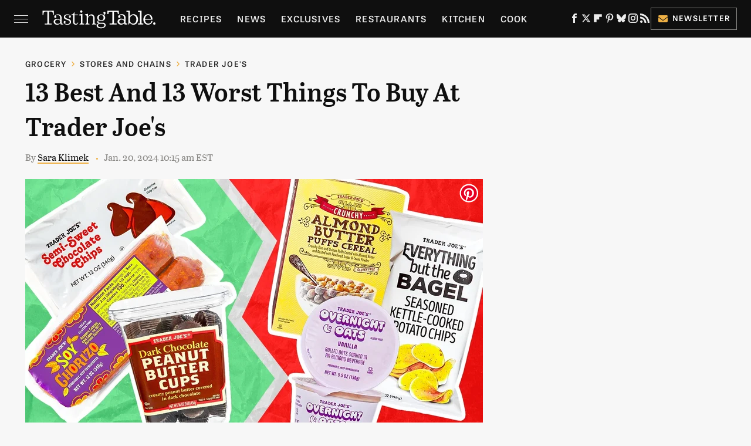

--- FILE ---
content_type: text/html; charset=UTF-8
request_url: https://www.tastingtable.com/1493084/best-worst-things-to-buy-at-trader-joes/
body_size: 27475
content:
<!DOCTYPE html>
<html xmlns="http://www.w3.org/1999/xhtml" lang="en-US">
<head>
            
        <!-- START email detection/removal script -->
        <script>
            !function(){"use strict";function e(e){const t=e.match(/((?=([a-z0-9._!#$%+^&*()[\]<>-]+))@[a-z0-9._-]+\.[a-z0-9._-]+)/gi);return t?t[0]:""}function t(t){return e(a(t.toLowerCase()))}function a(e){return e.replace(/\s/g,"")}async function n(e){const t={sha256Hash:"",sha1Hash:""};if(!("msCrypto"in window)&&"https:"===location.protocol&&"crypto"in window&&"TextEncoder"in window){const a=(new TextEncoder).encode(e),[n,c]=await Promise.all([s("SHA-256",a),s("SHA-1",a)]);t.sha256Hash=n,t.sha1Hash=c}return t}async function s(e,t){const a=await crypto.subtle.digest(e,t);return Array.from(new Uint8Array(a)).map(e=>("00"+e.toString(16)).slice(-2)).join("")}function c(e){let t=!0;return Object.keys(e).forEach(a=>{0===e[a].length&&(t=!1)}),t}function i(e,t,a){e.splice(t,1);const n="?"+e.join("&")+a.hash;history.replaceState(null,"",n)}var o={checkEmail:e,validateEmail:t,trimInput:a,hashEmail:n,hasHashes:c,removeEmailAndReplaceHistory:i,detectEmails:async function(){const e=new URL(window.location.href),a=Array.from(e.searchParams.entries()).map(e=>`=`);let s,o;const r=["adt_eih","sh_kit"];if(a.forEach((e,t)=>{const a=decodeURIComponent(e),[n,c]=a.split("=");if("adt_ei"===n&&(s={value:c,index:t,emsrc:"url"}),r.includes(n)){o={value:c,index:t,emsrc:"sh_kit"===n?"urlhck":"urlh"}}}),s)t(s.value)&&n(s.value).then(e=>{if(c(e)){const t={value:e,created:Date.now()};localStorage.setItem("adt_ei",JSON.stringify(t)),localStorage.setItem("adt_emsrc",s.emsrc)}});else if(o){const e={value:{sha256Hash:o.value,sha1Hash:""},created:Date.now()};localStorage.setItem("adt_ei",JSON.stringify(e)),localStorage.setItem("adt_emsrc",o.emsrc)}s&&i(a,s.index,e),o&&i(a,o.index,e)},cb:"adthrive"};const{detectEmails:r,cb:l}=o;r()}();
        </script>
        <!-- END email detection/removal script -->
        <!-- AdThrive Head Tag Manual -->
        <script data-no-optimize="1" data-cfasync="false">
            (function(w, d) {
                w.adthrive = w.adthrive || {};
                w.adthrive.cmd = w.
                    adthrive.cmd || [];
                w.adthrive.plugin = 'adthrive-ads-manual';
                w.adthrive.host = 'ads.adthrive.com';var s = d.createElement('script');
                s.async = true;
                s.referrerpolicy='no-referrer-when-downgrade';
                s.src = 'https://' + w.adthrive.host + '/sites/67ab7195bbbd5e3bb2201b9d/ads.min.js?referrer=' + w.encodeURIComponent(w.location.href) + '&cb=' + (Math.floor(Math.random() * 100) + 1);
                var n = d.getElementsByTagName('script')[0];
                n.parentNode.insertBefore(s, n);
            })(window, document);
        </script>
        <!-- End of AdThrive Head Tag -->            <link rel="preload" href="/wp-content/themes/unified/css/article.tastingtable.min.css?design=3&v=1769008544" as="style"><link rel="preload" href="https://www.tastingtable.com/img/gallery/13-best-and-13-worst-things-to-buy-at-trader-joes/intro-1705330259.sm.webp" as="image">
<link class="preloadFont" rel="preload" href="https://www.tastingtable.com/font/abril-titling-semicondensed-semibold-webfont.woff2" as="font" crossorigin>
<link class="preloadFont" rel="preload" href="https://www.tastingtable.com/font/tablet-gothic-wide-regular.woff2" as="font" crossorigin>
<link class="preloadFont" rel="preload" href="https://www.tastingtable.com/font/tablet-gothic-wide-semibold-webfont.woff2" as="font" crossorigin>

        <link rel="stylesheet" type="text/css" href="/wp-content/themes/unified/css/article.tastingtable.min.css?design=3&v=1769008544" />
        <meta http-equiv="Content-Type" content="text/html; charset=utf8" />
        <meta name="viewport" content="width=device-width, initial-scale=1.0">
        <meta http-equiv="Content-Security-Policy" content="block-all-mixed-content" />
        <meta http-equiv="X-UA-Compatible" content="IE=10" />
        
        
                <meta name="robots" content="max-image-preview:large">
        <meta name="thumbnail" content="https://www.tastingtable.com/img/gallery/13-best-and-13-worst-things-to-buy-at-trader-joes/l-intro-1705330259.jpg">
        <title>13 Best And 13 Worst Things To Buy At Trader Joe's</title>
        <meta name='description' content="We&#39;ve done the heavy lifting and compiled a list of some of the best and worst products at Trader Joe&#39;s, based on our personal shopping habits and research." />
        <meta property="mrf:tags" content="Content Type:Legacy Article;Primary Category:Trader Joe's;Category:Grocery;Category:Stores And Chains;Category:Trader Joe's;Headline Approver:Amanda Maida;Trello Board:Legacy;Pitcher:Amanda Maida" />
        
                <meta property="og:site_name" content="Tasting Table" />
        <meta property="og:title" content="13 Best And 13 Worst Things To Buy At Trader Joe's - Tasting Table">
        <meta property="og:image" content="https://www.tastingtable.com/img/gallery/13-best-and-13-worst-things-to-buy-at-trader-joes/l-intro-1705330259.jpg" />
        <meta property="og:description" content="We&#39;ve done the heavy lifting and compiled a list of some of the best and worst products at Trader Joe&#39;s, based on our personal shopping habits and research.">
        <meta property="og:type" content="article">
        <meta property="og:url" content="https://www.tastingtable.com/1493084/best-worst-things-to-buy-at-trader-joes/">
                <meta name="twitter:title" content="13 Best And 13 Worst Things To Buy At Trader Joe's - Tasting Table">
        <meta name="twitter:description" content="We&#39;ve done the heavy lifting and compiled a list of some of the best and worst products at Trader Joe&#39;s, based on our personal shopping habits and research.">
        <meta name="twitter:site" content="@tastingtable">
        <meta name="twitter:card" content="summary_large_image">
        <meta name="twitter:image" content="https://www.tastingtable.com/img/gallery/13-best-and-13-worst-things-to-buy-at-trader-joes/l-intro-1705330259.jpg">
            <meta property="article:published_time" content="2024-01-20T15:15:00+00:00" />
    <meta property="article:modified_time" content="2024-01-20T15:15:00+00:00" />
    <meta property="article:author" content="Sara Klimek" />
        
        <link rel="shortcut icon" href="https://www.tastingtable.com/img/tasting-table-favicon-448x448.png">
        <link rel="icon" href="https://www.tastingtable.com/img/tasting-table-favicon-448x448.png">
        <link rel="canonical" href="https://www.tastingtable.com/1493084/best-worst-things-to-buy-at-trader-joes/"/>
        <link rel="alternate" type="application/rss+xml" title="Trader Joe's - Tasting Table" href="https://www.tastingtable.com/category/trader-joes/feed/" />

        
        <script type="application/ld+json">{"@context":"http:\/\/schema.org","@type":"Article","mainEntityOfPage":{"@type":"WebPage","@id":"https:\/\/www.tastingtable.com\/1493084\/best-worst-things-to-buy-at-trader-joes\/","url":"https:\/\/www.tastingtable.com\/1493084\/best-worst-things-to-buy-at-trader-joes\/","breadcrumb":{"@type":"BreadcrumbList","itemListElement":[{"@type":"ListItem","position":1,"item":{"@id":"https:\/\/www.tastingtable.com\/category\/grocery\/","name":"Grocery"}},{"@type":"ListItem","position":2,"item":{"@id":"https:\/\/www.tastingtable.com\/category\/stores-and-chains\/","name":"Stores And Chains"}},{"@type":"ListItem","position":3,"item":{"@id":"https:\/\/www.tastingtable.com\/category\/trader-joes\/","name":"Trader Joe's"}}]}},"isAccessibleForFree":true,"headline":"13 Best And 13 Worst Things To Buy At Trader Joe's","image":{"@type":"ImageObject","url":"https:\/\/www.tastingtable.com\/img\/gallery\/13-best-and-13-worst-things-to-buy-at-trader-joes\/l-intro-1705330259.jpg","height":898,"width":1600},"datePublished":"2024-01-20T15:15:00+00:00","dateModified":"2024-01-20T15:15:00+00:00","author":[{"@type":"Person","name":"Sara Klimek","description":"Sara has been with Tasting Table since 2002 and aims to help others learn about the ethical, equity, and culinary commitments to a healthy vegan diet. She was the editorial director of Spoon University at the University of Vermont and the managing editor at bSmart Guide.","url":"https:\/\/www.tastingtable.com\/author\/saraklimek\/","knowsAbout":["Veganism & Plant-Based Eating","Baking","Sustainability"],"alumniOf":[{"@type":"Organization","name":"University of Vermont"},{"@type":"Organization","name":"University of Arkansas"}],"sameAs":["https:\/\/www.instagram.com\/forkaroundnfindout","https:\/\/www.linkedin.com\/in\/sara-klimek-544b4113b\/","https:\/\/www.muckrack.com\/sara-klimek"]}],"publisher":{"@type":"Organization","address":{"@type":"PostalAddress","streetAddress":"11787 Lantern Road #201","addressLocality":"Fishers","addressRegion":"IN","postalCode":"46038","addressCountry":"US"},"contactPoint":{"@type":"ContactPoint","telephone":"(908) 514-8038","contactType":"customer support","email":"staff@tastingtable.com"},"publishingPrinciples":"https:\/\/www.tastingtable.com\/policies\/","@id":"https:\/\/www.tastingtable.com\/","name":"Tasting Table","url":"https:\/\/www.tastingtable.com\/","logo":{"@type":"ImageObject","url":"https:\/\/www.tastingtable.com\/img\/tasting-table-meta-image-1280x720.png","caption":"Tasting Table Logo"},"description":"Breaking food industry news, cooking tips, recipes, reviews, rankings, and interviews - since 2008.","sameAs":["https:\/\/www.facebook.com\/tastingtable","https:\/\/twitter.com\/tastingtable","https:\/\/flipboard.com\/@TastingTable","https:\/\/www.pinterest.com\/tastingtable","https:\/\/bsky.app\/profile\/tastingtable.bsky.social","https:\/\/www.instagram.com\/tastingtable","https:\/\/subscribe.tastingtable.com\/newsletter"]},"description":"We&#39;ve done the heavy lifting and compiled a list of some of the best and worst products at Trader Joe&#39;s, based on our personal shopping habits and research."}</script>
                </head>
<body>
<div id="wrapper">
    <div class="page-wrap">
        <header id="header" class="">
            <div class="nav-drop">
                <div class="jcf-scrollable">
                    <div class="aside-holder">
                                    <nav id="aside-nav">
                <div class="nav-top">
                    <div class="logo">
                        <a href="/" class="logo-holder">
                            <img src="https://www.tastingtable.com/img/Tasting-Table-Full-Logo-Light.svg" alt="Tasting Table" width="184" height="34">
                        </a>
                        <a href="#" class="nav-opener close"></a>
                    </div>
                </div>
                
                <ul class="main-nav"><li class="navlink navlink-recipes"><a href="/category/recipes/">Recipes</a><input type="checkbox" id="subnav-button-recipes"><label for="subnav-button-recipes"></label><ul class="main-nav"><li class="subnavlink navlink-meal-courses"><a href="/category/meal-courses/">Course</a></li><li class="subnavlink navlink-recipes-by-dish-type"><a href="/category/recipes-by-dish-type/">Dish Type</a></li><li class="subnavlink navlink-recipes-by-main-ingredient"><a href="/category/recipes-by-main-ingredient/">Main Ingredients</a></li><li class="subnavlink navlink-drink-recipes"><a href="/category/drink-recipes/">Drinks</a></li><li class="subnavlink navlink-baking"><a href="/category/baking/">Baking</a></li><li class="subnavlink navlink-dietary-considerations"><a href="/category/dietary-considerations/">Dietary Considerations</a></li><li class="subnavlink navlink-recipes-by-cooking-method"><a href="/category/recipes-by-cooking-method/">Preparation</a></li><li class="subnavlink navlink-cuisine"><a href="/category/cuisine/">Cuisine</a></li><li class="subnavlink navlink-copycat-recipes"><a href="/category/copycat-recipes/">Copycat Recipes</a></li><li class="subnavlink navlink-tiktok-and-trending-recipes"><a href="/category/tiktok-and-trending-recipes/">Tiktok & Trending Recipes</a></li><li class="subnavlink navlink-recipes-by-occasion"><a href="/category/recipes-by-occasion/">Occasions</a></li></ul></li><li class="navlink navlink-news"><a href="/category/news/">News</a></li><li class="navlink navlink-exclusives"><a href="/category/exclusives/">Exclusives</a><input type="checkbox" id="subnav-button-exclusives"><label for="subnav-button-exclusives"></label><ul class="main-nav"><li class="subnavlink navlink-interviews"><a href="/category/interviews/">Interviews</a></li><li class="subnavlink navlink-opinion"><a href="/category/opinion/">Opinion</a></li><li class="subnavlink navlink-reviews"><a href="/category/reviews/">Reviews</a></li></ul></li><li class="navlink navlink-restaurants"><a href="/category/restaurants/">Restaurants</a><input type="checkbox" id="subnav-button-restaurants"><label for="subnav-button-restaurants"></label><ul class="main-nav"><li class="subnavlink navlink-fast-food"><a href="/category/fast-food/">Fast Food</a></li><li class="subnavlink navlink-casual-dining"><a href="/category/casual-dining/">Casual Dining</a></li><li class="subnavlink navlink-pizzerias"><a href="/category/pizzerias/">Pizzerias</a></li><li class="subnavlink navlink-coffee-shops"><a href="/category/coffee-shops/">Coffee Shops</a></li><li class="subnavlink navlink-fine-dining"><a href="/category/fine-dining/">Fine Dining</a></li><li class="subnavlink navlink-bars"><a href="/category/bars/">Bars</a></li><li class="subnavlink navlink-city-guides"><a href="/category/city-guides/">City Guides</a></li></ul></li><li class="navlink navlink-kitchen"><a href="/category/kitchen/">Kitchen</a><input type="checkbox" id="subnav-button-kitchen"><label for="subnav-button-kitchen"></label><ul class="main-nav"><li class="subnavlink navlink-cleaning-tips"><a href="/category/cleaning-tips/">Cleaning Tips</a></li><li class="subnavlink navlink-design-and-decor"><a href="/category/design-and-decor/">Design & Decor</a></li></ul></li><li class="navlink navlink-cooking"><a href="/category/cooking/">Cook</a><input type="checkbox" id="subnav-button-cooking"><label for="subnav-button-cooking"></label><ul class="main-nav"><li class="subnavlink navlink-how-tos"><a href="/category/how-tos/">How Tos</a></li><li class="subnavlink navlink-food-facts"><a href="/category/food-facts/">Food Facts</a></li><li class="subnavlink navlink-kitchen-tools"><a href="/category/kitchen-tools/">Kitchen Tools</a></li><li class="subnavlink navlink-cookbooks"><a href="/category/cookbooks/">Cookbooks</a></li><li class="subnavlink navlink-storage-and-preservation-tips"><a href="/category/storage-and-preservation-tips/">Storage & Preservation Tips</a></li><li class="subnavlink navlink-grilling-and-smoking-tips"><a href="/category/grilling-and-smoking-tips/">Grilling & Smoking Tips</a></li><li class="subnavlink navlink-baking-tips"><a href="/category/baking-tips/">Baking Tips</a></li><li class="subnavlink navlink-cooking-tips"><a href="/category/cooking-tips/">Cooking Tips</a></li></ul></li><li class="navlink navlink-beverage-guides"><a href="/category/beverage-guides/">Drink</a><input type="checkbox" id="subnav-button-beverage-guides"><label for="subnav-button-beverage-guides"></label><ul class="main-nav"><li class="subnavlink navlink-mixology-and-techniques"><a href="/category/mixology-and-techniques/">Mixology & Techniques</a></li><li class="subnavlink navlink-beer-and-wine"><a href="/category/beer-and-wine/">Beer & Wine</a></li><li class="subnavlink navlink-cocktails-and-spirits"><a href="/category/cocktails-and-spirits/">Cocktails & Spirits</a></li><li class="subnavlink navlink-non-alcoholic"><a href="/category/non-alcoholic/">Non-Alcoholic</a></li><li class="subnavlink navlink-coffee-and-tea"><a href="/category/coffee-and-tea/">Coffee & Tea</a></li><li class="subnavlink navlink-smoothies-and-shakes"><a href="/category/smoothies-and-shakes/">Smoothies & Shakes</a></li></ul></li><li class="navlink navlink-features"><a href="/category/features/">Features</a></li><li class="navlink navlink-grocery"><a href="/category/grocery/">Grocery</a><input type="checkbox" id="subnav-button-grocery"><label for="subnav-button-grocery"></label><ul class="main-nav"><li class="subnavlink navlink-shopping-tips"><a href="/category/shopping-tips/">Shopping Tips</a></li><li class="subnavlink navlink-grocery-stores-chains"><a href="/category/grocery-stores-chains/">Stores & Chains</a></li></ul></li><li class="navlink navlink-food-culture"><a href="/category/food-culture/">Culture</a><input type="checkbox" id="subnav-button-food-culture"><label for="subnav-button-food-culture"></label><ul class="main-nav"><li class="subnavlink navlink-food-history"><a href="/category/food-history/">Food History</a></li><li class="subnavlink navlink-traditions"><a href="/category/traditions/">Traditions</a></li><li class="subnavlink navlink-world-cuisines"><a href="/category/world-cuisines/">World Cuisines</a></li><li class="subnavlink navlink-healthy-eating"><a href="/category/healthy-eating/">Healthy Eating</a></li></ul></li><li class="navlink navlink-entertain"><a href="/category/entertain/">Entertain</a></li><li class="navlink navlink-local-food-guides"><a href="/category/local-food-guides/">Local Food Guides</a><input type="checkbox" id="subnav-button-local-food-guides"><label for="subnav-button-local-food-guides"></label><ul class="main-nav"><li class="subnavlink navlink-boston-massachusetts"><a href="/category/boston-massachusetts/">Boston, Massachusetts</a></li><li class="subnavlink navlink-chicago-illinois"><a href="/category/chicago-illinois/">Chicago, Illinois</a></li><li class="subnavlink navlink-denver-colorado"><a href="/category/denver-colorado/">Denver, Colorado</a></li><li class="subnavlink navlink-las-vegas-nevada"><a href="/category/las-vegas-nevada/">Las Vegas, Nevada</a></li><li class="subnavlink navlink-seattle-washington"><a href="/category/seattle-washington/">Seattle, Washington</a></li><li class="subnavlink navlink-new-york-city-nyc"><a href="/category/new-york-city-nyc/">New York City, New York</a></li></ul></li><li class="navlink navlink-holidays"><a href="/category/holidays/">Holidays</a><input type="checkbox" id="subnav-button-holidays"><label for="subnav-button-holidays"></label><ul class="main-nav"><li class="subnavlink navlink-christmas"><a href="/category/christmas/">Christmas</a></li><li class="subnavlink navlink-new-years"><a href="/category/new-years/">New Years</a></li><li class="subnavlink navlink-easter"><a href="/category/easter/">Easter</a></li><li class="subnavlink navlink-passover"><a href="/category/passover/">Passover</a></li><li class="subnavlink navlink-thanksgiving"><a href="/category/thanksgiving/">Thanksgiving</a></li><li class="subnavlink navlink-halloween"><a href="/category/halloween/">Halloween</a></li><li class="subnavlink navlink-st-patricks-day"><a href="/category/st-patricks-day/">St. Patrick's Day</a></li><li class="subnavlink navlink-valentines-day"><a href="/category/valentines-day/">Valentine's Day</a></li><li class="subnavlink navlink-mothers-day"><a href="/category/mothers-day/">Mother's Day</a></li></ul></li><li class="navlink navlink-gardening"><a href="/category/gardening/">Gardening</a></li></ul>        <ul class="social-buttons">
            <li><a href="http://www.facebook.com/tastingtable" target="_blank" title="Facebook" aria-label="Facebook"><svg class="icon"><use xlink:href="#facebook"></use></svg></a></li><li><a href="https://twitter.com/tastingtable" target="_blank" title="Twitter" aria-label="Twitter"><svg class="icon"><use xlink:href="#twitter"></use></svg></a></li><li><a href="https://flipboard.com/@TastingTable" target="_blank" title="Flipboard" aria-label="Flipboard"><svg class="icon"><use xlink:href="#flipboard"></use></svg></a></li><li><a href="https://www.pinterest.com/tastingtable" target="_blank" title="Pinterest" aria-label="Pinterest"><svg class="icon"><use xlink:href="#pinterest"></use></svg></a></li><li><a href="https://bsky.app/profile/tastingtable.bsky.social" target="_blank" title="Bluesky" aria-label="Bluesky"><svg class="icon"><use xlink:href="#bluesky"></use></svg></a></li><li><a href="https://www.instagram.com/tastingtable" target="_blank" title="Instagram" aria-label="Instagram"><svg class="icon"><use xlink:href="#instagram"></use></svg></a></li><li><a href="/feed/" target="_blank" title="RSS" aria-label="RSS"><svg class="icon"><use xlink:href="#rss"></use></svg></a></li>
            
            <li class="menu-btn newsletter-btn"><a href="https://subscribe.tastingtable.com/newsletter?utm_source=tastingtable&utm_medium=side-nav" target="_blank" title="Newsletter" aria-label="Newsletter"><svg class="icon"><use xlink:href="#revue"></use></svg>Newsletter</a></li>
        </ul>            <ul class="info-links">
                <li class="info-link first-info-link"><a href="/about/">About</a></li>
                <li class="info-link"><a href="/policies/">Editorial Policies</a></li>
                
                <li class="info-link"><a href="/our-experts/">Our Experts</a></li>
                <li class="info-link"><a href="https://www.static.com/tastingtable-privacy-policy" target="_blank">Privacy Policy</a></a>
                <li class="info-link"><a href="https://www.static.com/terms" target="_blank">Terms of Use</a></li>
            </ul>
            </nav>                        <div class="nav-bottom">
                            <span class="copyright-info">&copy; 2026                                <a href="https://www.static.com/" target="_blank">Static Media</a>. All Rights Reserved
                            </span>
                        </div>
                    </div>
                </div>
            </div>
            <div id="bg"></div>
         
            <div id="header-container">
                <div id="hamburger-holder">
                    <div class="hamburger nav-opener"></div>
                </div>

                    <div id="logo" class="top-nav-standard">
        <a href="/"><img src="https://www.tastingtable.com/img/Tasting-Table-Full-Logo-Light.svg" alt="Tasting Table" width="184" height="34"></a>
    </div>
                <div id="logo-icon" class="top-nav-scrolled">
                    <a href="/" >
                        <img src="https://www.tastingtable.com/img/tastingtable-icon-white.svg" alt="Tasting Table" width="24" height="30">                    </a>
                </div>

                <div id="top-nav-title" class="top-nav-scrolled">13 Best And 13 Worst Things To Buy At Trader Joe's</div>

                            <div id="top-nav" class="top-nav-standard">
                <nav id="top-nav-holder">
                    
                    <a href="/category/recipes/" class="navlink-recipes">Recipes</a>
<a href="/category/news/" class="navlink-news">News</a>
<a href="/category/exclusives/" class="navlink-exclusives">Exclusives</a>
<a href="/category/restaurants/" class="navlink-restaurants">Restaurants</a>
<a href="/category/kitchen/" class="navlink-kitchen">Kitchen</a>
<a href="/category/cooking/" class="navlink-cooking">Cook</a>
<a href="/category/beverage-guides/" class="navlink-beverage-guides">Drink</a>
<a href="/category/features/" class="navlink-features">Features</a>
<a href="/category/grocery/" class="navlink-grocery">Grocery</a>
<a href="/category/food-culture/" class="navlink-food-culture">Culture</a>
<a href="/category/entertain/" class="navlink-entertain">Entertain</a>
<a href="/category/local-food-guides/" class="navlink-local-food-guides">Local Food Guides</a>
<a href="/category/holidays/" class="navlink-holidays">Holidays</a>
<a href="/category/gardening/" class="navlink-gardening">Gardening</a>

                </nav>
            </div>                <svg width="0" height="0" class="hidden">
            <symbol version="1.1" xmlns="http://www.w3.org/2000/svg" viewBox="0 0 16 16" id="rss">
    <path d="M2.13 11.733c-1.175 0-2.13 0.958-2.13 2.126 0 1.174 0.955 2.122 2.13 2.122 1.179 0 2.133-0.948 2.133-2.122-0-1.168-0.954-2.126-2.133-2.126zM0.002 5.436v3.067c1.997 0 3.874 0.781 5.288 2.196 1.412 1.411 2.192 3.297 2.192 5.302h3.080c-0-5.825-4.739-10.564-10.56-10.564zM0.006 0v3.068c7.122 0 12.918 5.802 12.918 12.932h3.076c0-8.82-7.176-16-15.994-16z"></path>
</symbol>
        <symbol xmlns="http://www.w3.org/2000/svg" viewBox="0 0 512 512" id="twitter">
    <path d="M389.2 48h70.6L305.6 224.2 487 464H345L233.7 318.6 106.5 464H35.8L200.7 275.5 26.8 48H172.4L272.9 180.9 389.2 48zM364.4 421.8h39.1L151.1 88h-42L364.4 421.8z"></path>
</symbol>
        <symbol xmlns="http://www.w3.org/2000/svg" viewBox="0 0 32 32" id="facebook">
    <path d="M19 6h5V0h-5c-3.86 0-7 3.14-7 7v3H8v6h4v16h6V16h5l1-6h-6V7c0-.542.458-1 1-1z"></path>
</symbol>
        <symbol xmlns="http://www.w3.org/2000/svg" viewBox="0 0 14 14" id="flipboard">
    <path d="m 6.9999999,0.99982 5.9993001,0 0,1.99835 0,1.99357 -1.993367,0 -1.9980673,0 -0.014998,1.99357 -0.01,1.99835 -1.9980669,0.01 -1.9933674,0.0146 -0.014998,1.99835 -0.01,1.99357 -1.9834686,0 -1.9836686,0 0,-6.00006 0,-5.99994 5.9992001,0 z"></path>
</symbol>
        <symbol viewBox="0 0 24 24" xmlns="http://www.w3.org/2000/svg" id="instagram">
    <path d="M17.3183118,0.0772036939 C18.5358869,0.132773211 19.3775594,0.311686093 20.156489,0.614412318 C20.9357539,0.917263935 21.5259307,1.30117806 22.1124276,1.88767349 C22.6988355,2.47414659 23.0827129,3.06422396 23.3856819,3.84361655 C23.688357,4.62263666 23.8672302,5.46418415 23.9227984,6.68172489 C23.9916356,8.19170553 24,8.72394829 24,11.9999742 C24,15.2760524 23.9916355,15.808302 23.9227954,17.3182896 C23.8672306,18.5358038 23.6883589,19.3773584 23.3855877,20.1566258 C23.0826716,20.9358162 22.6987642,21.5259396 22.1124276,22.1122749 C21.5259871,22.6987804 20.9357958,23.0827198 20.1563742,23.3856323 C19.3772192,23.6883583 18.5357324,23.8672318 17.3183209,23.9227442 C15.8086874,23.9916325 15.2765626,24 12,24 C8.72343739,24 8.19131258,23.9916325 6.68172382,23.9227463 C5.46426077,23.8672314 4.62270711,23.6883498 3.84342369,23.3855738 C3.0641689,23.0827004 2.47399369,22.6987612 1.88762592,22.1123283 C1.30117312,21.525877 0.91721975,20.9357071 0.614318116,20.1563835 C0.311643016,19.3773633 0.132769821,18.5358159 0.0772038909,17.3183251 C0.0083529426,15.8092887 0,15.2774634 0,11.9999742 C0,8.7225328 0.00835296697,8.19071076 0.0772047368,6.68165632 C0.132769821,5.46418415 0.311643016,4.62263666 0.614362729,3.84350174 C0.91719061,3.06430165 1.30113536,2.4741608 1.88757245,1.88772514 C2.47399369,1.30123879 3.0641689,0.917299613 3.84345255,0.614414972 C4.62236201,0.311696581 5.46409415,0.132773979 6.68163888,0.0772035898 C8.19074867,0.00835221992 8.72252573,0 12,0 C15.2774788,0 15.8092594,0.00835235053 17.3183118,0.0772036939 Z M12,2.66666667 C8.75959504,2.66666667 8.26400713,2.67445049 6.80319929,2.74109814 C5.87614637,2.78341009 5.31952221,2.90172878 4.80947575,3.09995521 C4.37397765,3.26922052 4.09725505,3.44924273 3.77324172,3.77329203 C3.44916209,4.09737087 3.26913181,4.37408574 3.09996253,4.80937168 C2.90169965,5.31965737 2.78340891,5.87618164 2.74109927,6.80321713 C2.67445122,8.26397158 2.66666667,8.75960374 2.66666667,11.9999742 C2.66666667,15.2403924 2.67445121,15.7360281 2.74109842,17.1967643 C2.78340891,18.1238184 2.90169965,18.6803426 3.09990404,19.1904778 C3.26914133,19.6259017 3.44919889,19.9026659 3.77329519,20.2267614 C4.09725505,20.5507573 4.37397765,20.7307795 4.80932525,20.8999863 C5.31971515,21.0982887 5.87621193,21.2165784 6.80323907,21.2588497 C8.26460439,21.3255353 8.76051223,21.3333333 12,21.3333333 C15.2394878,21.3333333 15.7353956,21.3255353 17.1968056,21.2588476 C18.123775,21.216579 18.6802056,21.0982995 19.1905083,20.9000309 C19.6260288,20.7307713 19.9027426,20.5507596 20.2267583,20.226708 C20.5507492,19.9027179 20.7308046,19.6259456 20.9000375,19.1906283 C21.0983009,18.6803412 21.2165908,18.1238118 21.2588986,17.196779 C21.3255376,15.7350718 21.3333333,15.2390126 21.3333333,11.9999742 C21.3333333,8.76098665 21.3255376,8.26493375 21.2589016,6.80323567 C21.2165911,5.87618164 21.0983004,5.31965737 20.9001178,4.80957831 C20.7308131,4.37403932 20.550774,4.09729207 20.2267583,3.77324038 C19.9027658,3.44924868 19.6260264,3.26922777 19.1905015,3.09996643 C18.6803988,2.90171817 18.1238378,2.78341062 17.1967608,2.74109868 C15.7359966,2.67445057 15.2404012,2.66666667 12,2.66666667 Z M12,18.2222222 C8.56356156,18.2222222 5.77777778,15.4364384 5.77777778,12 C5.77777778,8.56356156 8.56356156,5.77777778 12,5.77777778 C15.4364384,5.77777778 18.2222222,8.56356156 18.2222222,12 C18.2222222,15.4364384 15.4364384,18.2222222 12,18.2222222 Z M12,15.5555556 C13.9636791,15.5555556 15.5555556,13.9636791 15.5555556,12 C15.5555556,10.0363209 13.9636791,8.44444444 12,8.44444444 C10.0363209,8.44444444 8.44444444,10.0363209 8.44444444,12 C8.44444444,13.9636791 10.0363209,15.5555556 12,15.5555556 Z M18.2222222,7.11111111 C17.4858426,7.11111111 16.8888889,6.51415744 16.8888889,5.77777778 C16.8888889,5.04139811 17.4858426,4.44444444 18.2222222,4.44444444 C18.9586019,4.44444444 19.5555556,5.04139811 19.5555556,5.77777778 C19.5555556,6.51415744 18.9586019,7.11111111 18.2222222,7.11111111 Z"/>
</symbol>
         <symbol xmlns="http://www.w3.org/2000/svg" viewBox="0 0 448 512" id="linkedin">
    <path d="M100.3 448H7.4V148.9h92.9zM53.8 108.1C24.1 108.1 0 83.5 0 53.8a53.8 53.8 0 0 1 107.6 0c0 29.7-24.1 54.3-53.8 54.3zM447.9 448h-92.7V302.4c0-34.7-.7-79.2-48.3-79.2-48.3 0-55.7 37.7-55.7 76.7V448h-92.8V148.9h89.1v40.8h1.3c12.4-23.5 42.7-48.3 87.9-48.3 94 0 111.3 61.9 111.3 142.3V448z"/>
</symbol>
        <symbol xmlns="http://www.w3.org/2000/svg" viewBox="0 0 240.1 113.49" id="muckrack">
    <path class="b" d="M223.2,73.59c11.2-7.6,16.8-20.3,16.9-33.3C240.1,20.39,226.8.09,199.4.09c-8.35-.1-18.27-.1-28.14-.07-9.86.02-19.66.07-27.76.07v113.4h29.6v-35h17l17.1,35h30.6l.8-5-18.7-33.4c2.5-.8,3.3-1.5,3.3-1.5ZM199,54.29h-25.8v-29.7h25.8c8.4,0,12.3,7.4,12.3,14.6s-4.1,15.1-12.3,15.1Z"/><polygon class="b" points="0 .14 10.9 .14 64.5 49.24 117.9 .14 129.3 .14 129.3 113.34 99.7 113.34 99.7 54.24 66.1 83.74 62.7 83.74 29.6 54.24 29.6 113.34 0 113.34 0 .14"/>
</symbol>
        <symbol xmlns="http://www.w3.org/2000/svg" viewBox="7 2 2 12" id="youtube">
    <path d="M15.841 4.8c0 0-0.156-1.103-0.637-1.587-0.609-0.637-1.291-0.641-1.603-0.678-2.237-0.163-5.597-0.163-5.597-0.163h-0.006c0 0-3.359 0-5.597 0.163-0.313 0.038-0.994 0.041-1.603 0.678-0.481 0.484-0.634 1.587-0.634 1.587s-0.159 1.294-0.159 2.591v1.213c0 1.294 0.159 2.591 0.159 2.591s0.156 1.103 0.634 1.588c0.609 0.637 1.409 0.616 1.766 0.684 1.281 0.122 5.441 0.159 5.441 0.159s3.363-0.006 5.6-0.166c0.313-0.037 0.994-0.041 1.603-0.678 0.481-0.484 0.637-1.588 0.637-1.588s0.159-1.294 0.159-2.591v-1.213c-0.003-1.294-0.162-2.591-0.162-2.591zM6.347 10.075v-4.497l4.322 2.256-4.322 2.241z"></path>
</symbol>
        <symbol xmlns="http://www.w3.org/2000/svg" viewBox="0 0 512 512" id="pinterest">
    <g>
    <path d="M220.646,338.475C207.223,408.825,190.842,476.269,142.3,511.5
            c-14.996-106.33,21.994-186.188,39.173-270.971c-29.293-49.292,3.518-148.498,65.285-124.059
            c76.001,30.066-65.809,183.279,29.38,202.417c99.405,19.974,139.989-172.476,78.359-235.054
            C265.434-6.539,95.253,81.775,116.175,211.161c5.09,31.626,37.765,41.22,13.062,84.884c-57.001-12.65-74.005-57.6-71.822-117.533
            c3.53-98.108,88.141-166.787,173.024-176.293c107.34-12.014,208.081,39.398,221.991,140.376
            c15.67,113.978-48.442,237.412-163.23,228.529C258.085,368.704,245.023,353.283,220.646,338.475z">
    </path>
    </g>
</symbol>
        <symbol xmlns="http://www.w3.org/2000/svg" viewBox="0 0 32 32" id="tiktok">
    <path d="M 22.472559,-3.8146973e-6 C 23.000559,4.5408962 25.535059,7.2481962 29.941559,7.5361962 v 5.1073998 c -2.5536,0.2496 -4.7905,-0.5856 -7.3922,-2.1601 v 9.5523 c 0,12.1348 -13.2292004,15.927 -18.5478004,7.2291 -3.4177,-5.597 -1.3248,-15.4181 9.6387004,-15.8117 v 5.3857 c -0.8352,0.1344 -1.728,0.3456 -2.5441,0.6241 -2.4384004,0.8256 -3.8209004,2.3712 -3.4369004,5.0977 0.7392,5.2226 10.3204004,6.7682 9.5235004,-3.4369 V 0.00959619 h 5.2898 z" />
</symbol>
        <symbol xmlns="http://www.w3.org/2000/svg" viewBox="0 0 32 32" id="twitch">
    <path d="M3 0l-3 5v23h8v4h4l4-4h5l9-9v-19h-27zM26 17l-5 5h-5l-4 4v-4h-6v-18h20v13z"></path><path d="M19 8h3v8h-3v-8z"></path><path d="M13 8h3v8h-3v-8z"></path>
</symbol>
        <symbol xmlns="http://www.w3.org/2000/svg" viewBox="0 0 512.016 512.016" id="snapchat" >
    <g>
        <g>
            <path d="M500.459,375.368c-64.521-10.633-93.918-75.887-97.058-83.294c-0.06-0.145-0.307-0.666-0.375-0.819
                c-3.234-6.571-4.036-11.904-2.347-15.838c3.388-8.013,17.741-12.553,26.931-15.462c2.586-0.836,5.009-1.604,6.938-2.372
                c18.586-7.339,27.913-16.717,27.716-27.895c-0.179-8.866-7.134-17.007-17.434-20.651c-3.55-1.485-7.774-2.295-11.887-2.295
                c-2.842,0-7.066,0.401-11.102,2.287c-7.868,3.678-14.865,5.658-20.156,5.888c-2.355-0.094-4.139-0.486-5.427-0.922
                c0.162-2.79,0.35-5.658,0.529-8.585l0.094-1.493c2.193-34.807,4.915-78.123-6.673-104.081
                c-34.27-76.834-106.999-82.807-128.478-82.807l-10.018,0.094c-21.436,0-94.029,5.965-128.265,82.756
                c-11.614,26.018-8.866,69.316-6.664,104.115c0.213,3.422,0.427,6.758,0.614,10.01c-1.468,0.503-3.584,0.947-6.46,0.947
                c-6.161,0-13.542-1.997-21.931-5.922c-12.126-5.683-34.295,1.911-37.291,17.647c-1.63,8.516,1.801,20.796,27.383,30.908
                c1.988,0.785,4.489,1.587,7.561,2.56c8.576,2.722,22.929,7.27,26.325,15.266c1.681,3.951,0.879,9.284-2.662,16.512
                c-1.263,2.944-31.65,72.124-98.765,83.174c-6.963,1.143-11.93,7.322-11.537,14.353c0.111,1.954,0.563,3.917,1.399,5.897
                c5.641,13.193,27.119,22.349,67.55,28.766c0.887,2.295,1.92,7.006,2.509,9.737c0.853,3.9,1.749,7.927,2.97,12.1
                c1.229,4.224,4.881,11.307,15.445,11.307c3.575,0,7.714-0.811,12.211-1.681c6.468-1.271,15.309-2.995,26.274-2.995
                c6.084,0,12.416,0.546,18.825,1.604c12.092,2.005,22.699,9.506,35.004,18.202c18.116,12.809,34.586,22.605,67.524,22.605
                c0.87,0,1.732-0.026,2.577-0.085c1.22,0.06,2.449,0.085,3.695,0.085c28.851,0,54.246-7.62,75.494-22.63
                c11.742-8.311,22.835-16.162,34.935-18.176c6.426-1.058,12.766-1.604,18.85-1.604c10.513,0,18.901,1.348,26.385,2.816
                c5.06,0.998,9.02,1.476,12.672,1.476c7.373,0,12.8-4.053,14.874-11.127c1.195-4.113,2.091-8.021,2.961-12.015
                c0.461-2.125,1.57-7.211,2.509-9.66c39.851-6.34,60.203-15.138,65.835-28.297c0.845-1.894,1.34-3.9,1.476-6.033
                C512.372,382.707,507.422,376.529,500.459,375.368z"/>
        </g>
    </g>
</symbol>
        <symbol xmlns="http://www.w3.org/2000/svg" viewBox="0 0 192 192" id="threads">
    <path d="M141.537 88.9883C140.71 88.5919 139.87 88.2104 139.019 87.8451C137.537 60.5382 122.616 44.905 97.5619 44.745C97.4484 44.7443 97.3355 44.7443 97.222 44.7443C82.2364 44.7443 69.7731 51.1409 62.102 62.7807L75.881 72.2328C81.6116 63.5383 90.6052 61.6848 97.2286 61.6848C97.3051 61.6848 97.3819 61.6848 97.4576 61.6855C105.707 61.7381 111.932 64.1366 115.961 68.814C118.893 72.2193 120.854 76.925 121.825 82.8638C114.511 81.6207 106.601 81.2385 98.145 81.7233C74.3247 83.0954 59.0111 96.9879 60.0396 116.292C60.5615 126.084 65.4397 134.508 73.775 140.011C80.8224 144.663 89.899 146.938 99.3323 146.423C111.79 145.74 121.563 140.987 128.381 132.296C133.559 125.696 136.834 117.143 138.28 106.366C144.217 109.949 148.617 114.664 151.047 120.332C155.179 129.967 155.42 145.8 142.501 158.708C131.182 170.016 117.576 174.908 97.0135 175.059C74.2042 174.89 56.9538 167.575 45.7381 153.317C35.2355 139.966 29.8077 120.682 29.6052 96C29.8077 71.3178 35.2355 52.0336 45.7381 38.6827C56.9538 24.4249 74.2039 17.11 97.0132 16.9405C119.988 17.1113 137.539 24.4614 149.184 38.788C154.894 45.8136 159.199 54.6488 162.037 64.9503L178.184 60.6422C174.744 47.9622 169.331 37.0357 161.965 27.974C147.036 9.60668 125.202 0.195148 97.0695 0H96.9569C68.8816 0.19447 47.2921 9.6418 32.7883 28.0793C19.8819 44.4864 13.2244 67.3157 13.0007 95.9325L13 96L13.0007 96.0675C13.2244 124.684 19.8819 147.514 32.7883 163.921C47.2921 182.358 68.8816 191.806 96.9569 192H97.0695C122.03 191.827 139.624 185.292 154.118 170.811C173.081 151.866 172.51 128.119 166.26 113.541C161.776 103.087 153.227 94.5962 141.537 88.9883ZM98.4405 129.507C88.0005 130.095 77.1544 125.409 76.6196 115.372C76.2232 107.93 81.9158 99.626 99.0812 98.6368C101.047 98.5234 102.976 98.468 104.871 98.468C111.106 98.468 116.939 99.0737 122.242 100.233C120.264 124.935 108.662 128.946 98.4405 129.507Z" />
</symbol>
        <symbol xmlns="http://www.w3.org/2000/svg" viewBox="0 0 512 512" id="bluesky">
    <path d="M111.8 62.2C170.2 105.9 233 194.7 256 242.4c23-47.6 85.8-136.4 144.2-180.2c42.1-31.6 110.3-56 110.3 21.8c0 15.5-8.9 130.5-14.1 149.2C478.2 298 412 314.6 353.1 304.5c102.9 17.5 129.1 75.5 72.5 133.5c-107.4 110.2-154.3-27.6-166.3-62.9l0 0c-1.7-4.9-2.6-7.8-3.3-7.8s-1.6 3-3.3 7.8l0 0c-12 35.3-59 173.1-166.3 62.9c-56.5-58-30.4-116 72.5-133.5C100 314.6 33.8 298 15.7 233.1C10.4 214.4 1.5 99.4 1.5 83.9c0-77.8 68.2-53.4 110.3-21.8z"/>
</symbol>
        <symbol xmlns="http://www.w3.org/2000/svg" viewBox="0 0 618 478" id="google">
    <path d="M617.84 456.59C617.82 467.86 608.68 477 597.41 477.02H20.43C9.16 477 0.02 467.86 0 456.59V20.43C0.02 9.16 9.16 0.02 20.43 0H597.41C608.68 0.02 617.82 9.16 617.84 20.43V456.59ZM516.79 342.6V302.74C516.79 301.26 515.59 300.06 514.11 300.06H335.02V345.46H514.11C515.61 345.44 516.82 344.2 516.79 342.7C516.79 342.67 516.79 342.64 516.79 342.6ZM544.02 256.35V216.31C544.04 214.83 542.86 213.61 541.38 213.59C541.37 213.59 541.35 213.59 541.34 213.59H335.02V258.99H541.34C542.79 259.02 543.99 257.86 544.02 256.41C544.02 256.36 544.02 256.32 544.02 256.27V256.36V256.35ZM516.79 170.1V129.88C516.79 128.4 515.59 127.2 514.11 127.2H335.02V172.6H514.11C515.56 172.58 516.74 171.42 516.79 169.97V170.11V170.1ZM180.59 218.08V258.93H239.6C234.74 283.9 212.77 302.01 180.59 302.01C144.24 300.72 115.81 270.2 117.11 233.84C118.34 199.3 146.05 171.59 180.59 170.36C196.12 170.1 211.13 175.97 222.35 186.7L253.49 155.6C233.78 137.06 207.65 126.88 180.59 127.18C120.42 127.18 71.64 175.96 71.64 236.13C71.64 296.3 120.42 345.08 180.59 345.08C240.76 345.08 285 300.82 285 238.49C284.96 231.59 284.39 224.69 283.27 217.88L180.59 218.06V218.08Z"/>
</symbol>
        <symbol id="website" viewBox="0 0 17 17" xmlns="http://www.w3.org/2000/svg">
    <path fill-rule="evenodd" clip-rule="evenodd" d="M1.91041 1.47245C3.56879 -0.185927 6.25755 -0.185927 7.91592 1.47245L10.9186 4.47521C12.577 6.13361 12.577 8.82231 10.9186 10.4807C10.5041 10.8954 9.83185 10.8954 9.41728 10.4807C9.00271 10.0661 9.00271 9.39389 9.41728 8.97932C10.2465 8.15019 10.2465 6.80573 9.41728 5.97659L6.41454 2.97383C5.58535 2.14465 4.24097 2.14465 3.41178 2.97383C2.58261 3.80302 2.58261 5.1474 3.41178 5.97659L4.16248 6.72728C4.57708 7.14185 4.57707 7.81407 4.16248 8.22864C3.74789 8.64321 3.07569 8.64321 2.6611 8.22864L1.91041 7.47796C0.252031 5.81959 0.252031 3.13083 1.91041 1.47245ZM7.91592 5.9766C8.33049 6.39116 8.33049 7.06339 7.91592 7.47796C7.08678 8.3072 7.08678 9.65155 7.91592 10.4807L10.9186 13.4835C11.7479 14.3127 13.0922 14.3127 13.9215 13.4835C14.7506 12.6543 14.7506 11.3099 13.9215 10.4807L13.1708 9.73C12.7561 9.31544 12.7561 8.64321 13.1708 8.22864C13.5854 7.81407 14.2575 7.81407 14.6722 8.22864L15.4228 8.97932C17.0812 10.6377 17.0812 13.3265 15.4228 14.9849C13.7645 16.6433 11.0757 16.6433 9.41728 14.9849L6.41455 11.9822C4.75618 10.3238 4.75618 7.63498 6.41455 5.9766C6.82912 5.562 7.50135 5.562 7.91592 5.9766Z"/>
</symbol>
            <symbol xmlns="http://www.w3.org/2000/svg" viewBox="0 0 512 512" id="revue">
        <path d="M48 64C21.5 64 0 85.5 0 112c0 15.1 7.1 29.3 19.2 38.4L236.8 313.6c11.4 8.5 27 8.5 38.4 0L492.8 150.4c12.1-9.1 19.2-23.3 19.2-38.4c0-26.5-21.5-48-48-48H48zM0 176V384c0 35.3 28.7 64 64 64H448c35.3 0 64-28.7 64-64V176L294.4 339.2c-22.8 17.1-54 17.1-76.8 0L0 176z"/>
    </symbol>
        
        
        
        <symbol xmlns="http://www.w3.org/2000/svg" viewBox="0 0 16 16" id="advertise">
            <g clip-path="url(#clip0_1911_5435)">
            <path fill-rule="evenodd" clip-rule="evenodd" d="M12 1.40497L2.26973 4.27073L0 2.34144V12.6558L2.26967 10.7271L3.84476 11.191V14.1933C3.84529 15.229 4.55813 16.067 5.43904 16.0676H9.23405C9.67247 16.0682 10.0745 15.8571 10.3609 15.5183C10.6488 15.1814 10.8284 14.709 10.8278 14.1932V13.2478L12 13.593V1.40497ZM5.09306 14.5997C5.00434 14.4935 4.95039 14.3537 4.94986 14.1932V11.5168L9.72281 12.9219V14.1932C9.72227 14.3537 9.66885 14.4935 9.5796 14.5997C9.48985 14.7047 9.37052 14.7676 9.23409 14.7676H5.4391C5.30214 14.7676 5.18281 14.7047 5.09306 14.5997Z" />
            <path d="M13 1.11045L17 -0.067627V15.0654L13 13.8875V1.11045Z" />
            </g>
            <defs>
            <clipPath id="clip0_1911_5435">
            <rect width="16" height="16" fill="white"/>
            </clipPath>
            </defs>
        </symbol>
    
</svg>                    <nav id="social-nav-holder" class="top-nav-standard">
        <ul class="social-buttons">
            <li><a href="http://www.facebook.com/tastingtable" target="_blank" title="Facebook" aria-label="Facebook"><svg class="icon"><use xlink:href="#facebook"></use></svg></a></li><li><a href="https://twitter.com/tastingtable" target="_blank" title="Twitter" aria-label="Twitter"><svg class="icon"><use xlink:href="#twitter"></use></svg></a></li><li><a href="https://flipboard.com/@TastingTable" target="_blank" title="Flipboard" aria-label="Flipboard"><svg class="icon"><use xlink:href="#flipboard"></use></svg></a></li><li><a href="https://www.pinterest.com/tastingtable" target="_blank" title="Pinterest" aria-label="Pinterest"><svg class="icon"><use xlink:href="#pinterest"></use></svg></a></li><li><a href="https://bsky.app/profile/tastingtable.bsky.social" target="_blank" title="Bluesky" aria-label="Bluesky"><svg class="icon"><use xlink:href="#bluesky"></use></svg></a></li><li><a href="https://www.instagram.com/tastingtable" target="_blank" title="Instagram" aria-label="Instagram"><svg class="icon"><use xlink:href="#instagram"></use></svg></a></li><li><a href="/feed/" target="_blank" title="RSS" aria-label="RSS"><svg class="icon"><use xlink:href="#rss"></use></svg></a></li>
            
            <li class="menu-btn newsletter-btn"><a href="https://subscribe.tastingtable.com/newsletter?utm_source=tastingtable&utm_medium=top-nav" target="_blank" title="Newsletter" aria-label="Newsletter"><svg class="icon"><use xlink:href="#revue"></use></svg>Newsletter</a></li>
        </ul>
    </nav>
                                <div id="top-nav-share" class="top-nav-scrolled"></div>
	                        </div>
            <div id="is-tablet"></div>
            <div id="is-mobile"></div>
        </header>
<main id="main" role="main" class="infinite gallery" data-post-type="articles">
    <div class="holder">
        <div id="content" class="article">
            

            <article class="news-post">
    
    
    <ul class="breadcrumbs">
<li>
<a href="/category/grocery/">Grocery</a> </li>
<li>
<a href="/category/grocery-stores-chains/">Stores And Chains</a> </li>
<li>
<a href="/category/trader-joes/">Trader Joe's</a> </li>
</ul>
                <div class="news-article">
                <h1 class="title-gallery" data-post-id="1493084" id="title-gallery" data-has-pixel-tags="1" data-pixel-tag="tastingtable" data-author="Sara Klimek" data-category="trader-joes" data-content_type="Legacy Article" data-mod_date="2024-01-20" data-layout="Infinite" data-post_id="1493084" data-pub_date="2024-01-20" data-day="Saturday" data-dayhour="Saturday-10AM" data-pubhour="10AM" data-num_slides="28" data-num_words="3100" data-pitcher="Amanda Maida" data-trello_board="Legacy" data-intent="Legacy" data-ideation="Legacy" data-importanttopic="False">13 Best And 13 Worst Things To Buy At Trader Joe's</h1>
            </div>

    
                <div class="news-article">
                
                                <div class="byline-container">
                    <div class="byline-text-wrap">
                        <span class="byline-by">By</span> <a href="/author/saraklimek/" class="byline-author">Sara Klimek</a>
                        
                        <span class="byline-slash"></span>
                        <span class="byline-timestamp">
                            <time datetime="2024-01-20T15:15:00+00:00">Jan. 20, 2024 10:15 am EST</time></span>
                        
                    </div>
                    
                </div>
                                <div class="slide-key image-holder gallery-image-holder credit-image-wrap lead-image-holder" data-post-url="https://www.tastingtable.com/1493084/best-worst-things-to-buy-at-trader-joes/" data-post-title="13 Best and 13 worst things to buy at Trader Joe's" data-slide-num="0" data-post-id="1493084">
                                         <div class="pin-button"><a data-pin-do="buttonBookmark" data-pin-tall="true" data-pin-height="28" data-pin-round="true" data-pin-save="true" href="https://www.pinterest.com/pin/create/button/?utm_source=PT-addon&amp;utm_medium=Social-Distribution&amp;utm_campaign=image-save" target="_blank"></a></div>
                                             <picture id="p8b00e8e2ff90f19fb1c1ed2d2a0cefec">
                                                    <source media="(min-width: 429px)" srcset="https://www.tastingtable.com/img/gallery/13-best-and-13-worst-things-to-buy-at-trader-joes/intro-1705330259.webp" type="image/webp">
                            <source media="(max-width: 428px)" srcset="https://www.tastingtable.com/img/gallery/13-best-and-13-worst-things-to-buy-at-trader-joes/intro-1705330259.sm.webp" type="image/webp">
                        <img class="gallery-image " src="https://www.tastingtable.com/img/gallery/13-best-and-13-worst-things-to-buy-at-trader-joes/intro-1705330259.jpg" data-slide-url="https://www.tastingtable.com/1493084/best-worst-things-to-buy-at-trader-joes/" data-post-id="1493084" data-slide-num="0" data-slide-title="13 Best and 13 worst things to buy at Trader Joe's: " width="780" height="438" alt="Trader Joe's items on colorful background">
                    </source></source></picture>
                    <span class="gallery-image-credit">Static Media / Shutterstock</span>
                    </div>
				            <div class="columns-holder ">
                
                        <div class="raptive-video-player"></div>
                <p>The inside of a Trader Joe's can be just as overwhelming as its discombobulated (and frankly dangerous) parking lot — both of which seem to be a trend at almost every TJ's we've visited. It's a store that preys on unsuspecting shoppers with novelty items just as much as it offers genuinely good, cheap alternatives to brand-name products. The secret to being a great shopper at Trader Joe's is to do your research to find the items that will save you money and take your tastebuds to Hawaiian-shirt-clothed heaven.</p>
<p>But with the sheer number of products available on Trader Joe's shelves and the brand's attractive marketing gimmicks, how do you decide which products are worth your while and the ones that are better off left on the shelves? We've done some of the heavy lifting and compiled a list of some of the best and worst products at the popular grocer, based on our personal shopping habits and research. Prices may vary based on location.</p>

            </div>
            </div>

            <div class="news-article">
                
                <h2 class="">Best: Unexpected Cheddar Cheese</h2>
                                <div class="slide-key image-holder gallery-image-holder credit-image-wrap " data-post-url="https://www.tastingtable.com/1493084/best-worst-things-to-buy-at-trader-joes/" data-post-title="13 Best and 13 worst things to buy at Trader Joe's" data-slide-num="1" data-post-id="1493084">
                                         <div class="pin-button"><a data-pin-do="buttonBookmark" data-pin-tall="true" data-pin-height="28" data-pin-round="true" data-pin-save="true" href="https://www.pinterest.com/pin/create/button/?utm_source=PT-addon&amp;utm_medium=Social-Distribution&amp;utm_campaign=image-save" target="_blank"></a></div>
                                             <picture id="p158a27b3018d1dc225f77dbdea5fc80d">
                                                    <source media="(min-width: 429px)" srcset="https://www.tastingtable.com/img/gallery/13-best-and-13-worst-things-to-buy-at-trader-joes/best-unexpected-cheddar-cheese-1705330259.webp" type="image/webp">
                            <source media="(max-width: 428px)" srcset="https://www.tastingtable.com/img/gallery/13-best-and-13-worst-things-to-buy-at-trader-joes/best-unexpected-cheddar-cheese-1705330259.sm.webp" type="image/webp">
                        <img class="gallery-image " src="https://www.tastingtable.com/img/gallery/13-best-and-13-worst-things-to-buy-at-trader-joes/best-unexpected-cheddar-cheese-1705330259.jpg" data-slide-url="https://www.tastingtable.com/1493084/best-worst-things-to-buy-at-trader-joes/" data-post-id="1493084" data-slide-num="1" data-slide-title="13 Best and 13 worst things to buy at Trader Joe's: Best: Unexpected Cheddar Cheese" width="780" height="438" alt="Unexpected cheddar cheese in package">
                    </source></source></picture>
                    <a class="gallery-image-credit" href="https://www.traderjoes.com/home/products/pdp/unexpected-cheddar-cheese-096923" target="_blank">Trader Joe's</a>
                    </div>
				            <div class="columns-holder ">
                <p>All Trader Joe's enthusiasts know how great the cheese sections are at its stores. And nestled within its impressive selection is the <a href="https://www.tastingtable.com/1257219/trader-joes-unexpected-cheddar-cheese-unique/" target="_blank">unique Trader Joe's Unexpected Cheddar cheese</a>. The cheese has the balance of salty, delicious cheddar cheese with some underlying notes of Parmesan cheese. It also has a crumbliness between Parmesan and cheddar, which means it melts deliciously well on a ham sandwich or can be used as a snacking cheese on your charcuterie board.</p>
<p>Overall, this cheese is one of our favorites because it lives up to the "unexpected" name and its price. Each 7-ounce block of cheese is a mere $3.99, which means you'll still have some change left to pick up a good bottle of wine and snack crackers to go with it.</p>

            </div>
            </div>

            <div class="news-article">
                
                <h2 class="">Worst: Everything But the Bagel Seasoned Chips</h2>
                                <div class="slide-key image-holder gallery-image-holder credit-image-wrap " data-post-url="https://www.tastingtable.com/1493084/best-worst-things-to-buy-at-trader-joes/" data-post-title="13 Best and 13 worst things to buy at Trader Joe's" data-slide-num="2" data-post-id="1493084">
                                         <div class="pin-button"><a data-pin-do="buttonBookmark" data-pin-tall="true" data-pin-height="28" data-pin-round="true" data-pin-save="true" href="https://www.pinterest.com/pin/create/button/?utm_source=PT-addon&amp;utm_medium=Social-Distribution&amp;utm_campaign=image-save" target="_blank"></a></div>
                                             <picture id="pc55acc558874db267a43dfa83a114f8f">
                                                    <source media="(min-width: 429px)" srcset="https://www.tastingtable.com/img/gallery/13-best-and-13-worst-things-to-buy-at-trader-joes/worst-everything-but-the-bagel-seasoned-chips-1705330259.webp" type="image/webp">
                            <source media="(max-width: 428px)" srcset="https://www.tastingtable.com/img/gallery/13-best-and-13-worst-things-to-buy-at-trader-joes/worst-everything-but-the-bagel-seasoned-chips-1705330259.sm.webp" type="image/webp">
                        <img class="gallery-image " src="https://www.tastingtable.com/img/gallery/13-best-and-13-worst-things-to-buy-at-trader-joes/worst-everything-but-the-bagel-seasoned-chips-1705330259.jpg" data-slide-url="https://www.tastingtable.com/1493084/best-worst-things-to-buy-at-trader-joes/" data-post-id="1493084" data-slide-num="2" data-slide-title="13 Best and 13 worst things to buy at Trader Joe's: Worst: Everything But the Bagel Seasoned Chips" width="780" height="438" alt="Everything bagel potato chips">
                    </source></source></picture>
                    <a class="gallery-image-credit" href="https://www.traderjoes.com/home/products/pdp/everything-but-the-bagel-seasoned-potato-chips-069082" target="_blank">Trader Joe's</a>
                    </div>
				            <div class="columns-holder ">
                <p>The Everything But the Bagel Seasoning mix has taken the world (and shopping carts) by storm and prompted the brand to release several spin-off products coated with this blend of salt, sesame seeds, poppy seeds, and onion. But the Everything But the Bagel seasoned potato chips are nothing short of a big miss.</p>
<p>We all love a good crispy kettle chip, and these chips certainly deliver on that front. But anyone who has ever eaten a bagel that's been shimmying around too much in a paper bag knows that keeping those seasonings on the bagel is a challenge. The same issue is shared with these chips. There's not enough seasoning for these chips, nor enough seasoning that stays on the chips for a flavorful balance on every bite.</p>

            </div>
            </div>

            <div class="news-article">
                
                <h2 class="">Best: Pancake Bread</h2>
                                <div class="slide-key image-holder gallery-image-holder credit-image-wrap " data-post-url="https://www.tastingtable.com/1493084/best-worst-things-to-buy-at-trader-joes/" data-post-title="13 Best and 13 worst things to buy at Trader Joe's" data-slide-num="3" data-post-id="1493084">
                                         <div class="pin-button"><a data-pin-do="buttonBookmark" data-pin-tall="true" data-pin-height="28" data-pin-round="true" data-pin-save="true" href="https://www.pinterest.com/pin/create/button/?utm_source=PT-addon&amp;utm_medium=Social-Distribution&amp;utm_campaign=image-save" target="_blank"></a></div>
                                             <picture id="p8bc528a475231eec426264bb25e5d8b3">
                                                    <source media="(min-width: 429px)" srcset="https://www.tastingtable.com/img/gallery/13-best-and-13-worst-things-to-buy-at-trader-joes/best-pancake-bread-1705330259.webp" type="image/webp">
                            <source media="(max-width: 428px)" srcset="https://www.tastingtable.com/img/gallery/13-best-and-13-worst-things-to-buy-at-trader-joes/best-pancake-bread-1705330259.sm.webp" type="image/webp">
                        <img class="gallery-image " src="https://www.tastingtable.com/img/gallery/13-best-and-13-worst-things-to-buy-at-trader-joes/best-pancake-bread-1705330259.jpg" data-slide-url="https://www.tastingtable.com/1493084/best-worst-things-to-buy-at-trader-joes/" data-post-id="1493084" data-slide-num="3" data-slide-title="13 Best and 13 worst things to buy at Trader Joe's: Best: Pancake Bread" width="780" height="438" alt="Pancake bread on wooden counter">
                    </source></source></picture>
                    <a class="gallery-image-credit" href="https://www.tastingtable.com/1286296/trader-joes-baked-goods-ranked-worst-best/" target="_blank">Judy Moreno/Tasting Table</a>
                    </div>
				            <div class="columns-holder ">
                <p>Although we can guarantee that no one asked for a great breakfast food to be transformed into a loaf, Trader Joe's went right ahead and did it anyway. And honestly, we're not mad about it.</p>
<p>Pancake bread was rated our top <a href="https://www.tastingtable.com/1286296/trader-joes-baked-goods-ranked-worst-best/" target="_blank">baked good at Trader Joe's</a> because it's brimming with notes of cinnamon and sugar and a decadently soft texture with every bite. And yes, it tastes like a short stack of buttermilk pancakes covered in maple syrup. Plus, the streusel on top of this loaf is the icing on the cake, and it is one we want to enjoy with a warm cup of coffee.</p>

            </div>
            </div>

            <div class="news-article">
                
                <h2 class="">Worst: Kale Gnocchi</h2>
                                <div class="slide-key image-holder gallery-image-holder credit-image-wrap " data-post-url="https://www.tastingtable.com/1493084/best-worst-things-to-buy-at-trader-joes/" data-post-title="13 Best and 13 worst things to buy at Trader Joe's" data-slide-num="4" data-post-id="1493084">
                                         <div class="pin-button"><a data-pin-do="buttonBookmark" data-pin-tall="true" data-pin-height="28" data-pin-round="true" data-pin-save="true" href="https://www.pinterest.com/pin/create/button/?utm_source=PT-addon&amp;utm_medium=Social-Distribution&amp;utm_campaign=image-save" target="_blank"></a></div>
                                             <picture id="pf07dc3f05bd63c46734929bd8a622a85">
                                                    <source media="(min-width: 429px)" srcset="https://www.tastingtable.com/img/gallery/13-best-and-13-worst-things-to-buy-at-trader-joes/worst-kale-gnocchi-1705330259.webp" type="image/webp">
                            <source media="(max-width: 428px)" srcset="https://www.tastingtable.com/img/gallery/13-best-and-13-worst-things-to-buy-at-trader-joes/worst-kale-gnocchi-1705330259.sm.webp" type="image/webp">
                        <img class="gallery-image " src="https://www.tastingtable.com/img/gallery/13-best-and-13-worst-things-to-buy-at-trader-joes/worst-kale-gnocchi-1705330259.jpg" loading="lazy" data-slide-url="https://www.tastingtable.com/1493084/best-worst-things-to-buy-at-trader-joes/" data-post-id="1493084" data-slide-num="4" data-slide-title="13 Best and 13 worst things to buy at Trader Joe's: Worst: Kale Gnocchi" width="780" height="438" alt="Kale gnocchi bowl with tomatoes">
                    </source></source></picture>
                    <a class="gallery-image-credit" href="https://www.instagram.com/p/B7XPNOSnzGe/" target="_blank">@traderjoes / Instagram</a>
                    </div>
				            <div class="columns-holder ">
                <p>Did we try this pasta to make us feel a little bit healthier? Yes. Did we hate every single bite of it? Yes.</p>
<p>The kale gnocchi had high standards, considering the cauliflower gnocchi's well-deserved supremacy among Trader Joe's enthusiasts. However, the issue with these dumplings is that they taste (unsurprisingly) just like cruciferous veggies. No amount of pesto, tomato sauce, or, frankly, butter can hide the fact that it's kale masquerading around as a trendy frozen pasta. Moreover, there are so many other better kinds of <a href="https://www.tastingtable.com/1291474/trader-joes-frozen-pastas-ranked/" target="_blank">frozen pasta at Trader Joe's</a> to choose from that we recommend thinking twice about buying this one.</p>

            </div>
            </div>

            <div class="news-article">
                
                <h2 class="">Best: Dark Chocolate Peanut Buttter Cups</h2>
                                <div class="slide-key image-holder gallery-image-holder credit-image-wrap " data-post-url="https://www.tastingtable.com/1493084/best-worst-things-to-buy-at-trader-joes/" data-post-title="13 Best and 13 worst things to buy at Trader Joe's" data-slide-num="5" data-post-id="1493084">
                                         <div class="pin-button"><a data-pin-do="buttonBookmark" data-pin-tall="true" data-pin-height="28" data-pin-round="true" data-pin-save="true" href="https://www.pinterest.com/pin/create/button/?utm_source=PT-addon&amp;utm_medium=Social-Distribution&amp;utm_campaign=image-save" target="_blank"></a></div>
                                             <picture id="p00535c3ac61f5623fa50decf2ce3c994">
                                                    <source media="(min-width: 429px)" srcset="https://www.tastingtable.com/img/gallery/13-best-and-13-worst-things-to-buy-at-trader-joes/best-dark-chocolate-peanut-buttter-cups-1705330259.webp" type="image/webp">
                            <source media="(max-width: 428px)" srcset="https://www.tastingtable.com/img/gallery/13-best-and-13-worst-things-to-buy-at-trader-joes/best-dark-chocolate-peanut-buttter-cups-1705330259.sm.webp" type="image/webp">
                        <img class="gallery-image " src="https://www.tastingtable.com/img/gallery/13-best-and-13-worst-things-to-buy-at-trader-joes/best-dark-chocolate-peanut-buttter-cups-1705330259.jpg" loading="lazy" data-slide-url="https://www.tastingtable.com/1493084/best-worst-things-to-buy-at-trader-joes/" data-post-id="1493084" data-slide-num="5" data-slide-title="13 Best and 13 worst things to buy at Trader Joe's: Best: Dark Chocolate Peanut Buttter Cups" width="780" height="438" alt="Dark chocolate peanut butter cups">
                    </source></source></picture>
                    <a class="gallery-image-credit" href="https://www.traderjoes.com/home/products/pdp/dark-chocolate-peanut-butter-cups-094064" target="_blank">Trader Joe's</a>
                    </div>
				            <div class="columns-holder ">
                <p>The dark chocolate peanut butter cups have taken hold of our hearts and the <a href="https://www.tastingtable.com/1156444/trader-joes-new-hall-of-fame-honors-5-fan-favorite-foods/" target="_blank">Trader Joe's Hall of Fame</a> since being introduced in 2010. While it might seem that these cups are just a riff on Reese's candy, they're actually so much more than just that.</p>
<p>We think there's a tangible difference between the cheap, sweet Reese's peanut filling and the decadent, creamy filling in these peanut butter cups. Plus, the dark chocolate is so rich without being too dark and chalky.</p>

            </div>
            </div>

            <div class="news-article">
                
                <h2 class="">Worst: Cauliflower Pizza Crust</h2>
                                <div class="slide-key image-holder gallery-image-holder credit-image-wrap " data-post-url="https://www.tastingtable.com/1493084/best-worst-things-to-buy-at-trader-joes/" data-post-title="13 Best and 13 worst things to buy at Trader Joe's" data-slide-num="6" data-post-id="1493084">
                                         <div class="pin-button"><a data-pin-do="buttonBookmark" data-pin-tall="true" data-pin-height="28" data-pin-round="true" data-pin-save="true" href="https://www.pinterest.com/pin/create/button/?utm_source=PT-addon&amp;utm_medium=Social-Distribution&amp;utm_campaign=image-save" target="_blank"></a></div>
                                             <picture id="pa5157609c5b25a3b6699be6012e4a682">
                                                    <source media="(min-width: 429px)" srcset="https://www.tastingtable.com/img/gallery/13-best-and-13-worst-things-to-buy-at-trader-joes/worst-cauliflower-pizza-crust-1705330259.webp" type="image/webp">
                            <source media="(max-width: 428px)" srcset="https://www.tastingtable.com/img/gallery/13-best-and-13-worst-things-to-buy-at-trader-joes/worst-cauliflower-pizza-crust-1705330259.sm.webp" type="image/webp">
                        <img class="gallery-image " src="https://www.tastingtable.com/img/gallery/13-best-and-13-worst-things-to-buy-at-trader-joes/worst-cauliflower-pizza-crust-1705330259.jpg" loading="lazy" data-slide-url="https://www.tastingtable.com/1493084/best-worst-things-to-buy-at-trader-joes/" data-post-id="1493084" data-slide-num="6" data-slide-title="13 Best and 13 worst things to buy at Trader Joe's: Worst: Cauliflower Pizza Crust" width="780" height="438" alt="Cauliflower pizza crusts in package">
                    </source></source></picture>
                    <a class="gallery-image-credit" href="https://www.traderjoes.com/home/products/pdp/cauliflower-pizza-crusts-070961" target="_blank">Trader Joe's</a>
                    </div>
				            <div class="columns-holder ">
                <p>Cauliflower everything just needs to end. The thought that a vegetable could replace the feeling of biting into a soft, beautifully baked Neopolitan pizza crust is nothing short of a farce. And Trader Joe's cauliflower pizza crusts are just one example of the horrifying things people make out of veggies.</p>
<p>These crusts are so dry and cannot withstand the weight of your pizza toppings whatsoever. Plus, a whiff of the crusts will reveal unappealing aromas that will cause you to put down your slice and question why you would ever spend $4.99 on two mediocre "healthy" pizza crusts.</p>

            </div>
            </div>

            <div class="news-article">
                
                <h2 class="">Best: Elote Corn Chip Dippers</h2>
                                <div class="slide-key image-holder gallery-image-holder credit-image-wrap " data-post-url="https://www.tastingtable.com/1493084/best-worst-things-to-buy-at-trader-joes/" data-post-title="13 Best and 13 worst things to buy at Trader Joe's" data-slide-num="7" data-post-id="1493084">
                                         <div class="pin-button"><a data-pin-do="buttonBookmark" data-pin-tall="true" data-pin-height="28" data-pin-round="true" data-pin-save="true" href="https://www.pinterest.com/pin/create/button/?utm_source=PT-addon&amp;utm_medium=Social-Distribution&amp;utm_campaign=image-save" target="_blank"></a></div>
                                             <picture id="pff0584c395984079f65a04457eb181d8">
                                                    <source media="(min-width: 429px)" srcset="https://www.tastingtable.com/img/gallery/13-best-and-13-worst-things-to-buy-at-trader-joes/best-elote-corn-chip-dippers-1705330259.webp" type="image/webp">
                            <source media="(max-width: 428px)" srcset="https://www.tastingtable.com/img/gallery/13-best-and-13-worst-things-to-buy-at-trader-joes/best-elote-corn-chip-dippers-1705330259.sm.webp" type="image/webp">
                        <img class="gallery-image " src="https://www.tastingtable.com/img/gallery/13-best-and-13-worst-things-to-buy-at-trader-joes/best-elote-corn-chip-dippers-1705330259.jpg" loading="lazy" data-slide-url="https://www.tastingtable.com/1493084/best-worst-things-to-buy-at-trader-joes/" data-post-id="1493084" data-slide-num="7" data-slide-title="13 Best and 13 worst things to buy at Trader Joe's: Best: Elote Corn Chip Dippers" width="780" height="438" alt="Elote corn chip dippers">
                    </source></source></picture>
                    <a class="gallery-image-credit" href="https://www.traderjoes.com/home/products/pdp/organic-elote-corn-chip-dippers-060564" target="_blank">Trader Joe's</a>
                    </div>
				            <div class="columns-holder ">
                <p>Trader Joe's corn chips are a spin on the popular Frito's chips. When it comes to the two, the difference is negligible, although the generic brand may save you some pennies. But there's something Frito Lay can never compete with: the Organic Elote Corn Chip Dippers.</p>
<p>These organic chips are slathered with a layer of elote seasoning. Each bite is filled with a taste of buttermilk, chipotle, lime, and habanero chili — which makes these chips as good to eat solo as they are to scoop in a bowl of your favorite homemade guacamole. Compared to Trader Joe's other chips, every bite of these corn dippers is filled with something new and exciting. It's not just a greasy, salty chip, making it a staple in our snacking routine.</p>

            </div>
            </div>

            <div class="news-article">
                
                <h2 class="">Worst: Almond Butter Puffs Cereal</h2>
                                <div class="slide-key image-holder gallery-image-holder credit-image-wrap " data-post-url="https://www.tastingtable.com/1493084/best-worst-things-to-buy-at-trader-joes/" data-post-title="13 Best and 13 worst things to buy at Trader Joe's" data-slide-num="8" data-post-id="1493084">
                                         <div class="pin-button"><a data-pin-do="buttonBookmark" data-pin-tall="true" data-pin-height="28" data-pin-round="true" data-pin-save="true" href="https://www.pinterest.com/pin/create/button/?utm_source=PT-addon&amp;utm_medium=Social-Distribution&amp;utm_campaign=image-save" target="_blank"></a></div>
                                             <picture id="pfec06afba150fc70ccc4862ffc6904f6">
                                                    <source media="(min-width: 429px)" srcset="https://www.tastingtable.com/img/gallery/13-best-and-13-worst-things-to-buy-at-trader-joes/worst-almond-butter-puffs-cereal-1705330259.webp" type="image/webp">
                            <source media="(max-width: 428px)" srcset="https://www.tastingtable.com/img/gallery/13-best-and-13-worst-things-to-buy-at-trader-joes/worst-almond-butter-puffs-cereal-1705330259.sm.webp" type="image/webp">
                        <img class="gallery-image " src="https://www.tastingtable.com/img/gallery/13-best-and-13-worst-things-to-buy-at-trader-joes/worst-almond-butter-puffs-cereal-1705330259.jpg" loading="lazy" data-slide-url="https://www.tastingtable.com/1493084/best-worst-things-to-buy-at-trader-joes/" data-post-id="1493084" data-slide-num="8" data-slide-title="13 Best and 13 worst things to buy at Trader Joe's: Worst: Almond Butter Puffs Cereal" width="780" height="438" alt="Almond butter puffs cereal">
                    </source></source></picture>
                    <a class="gallery-image-credit" href="https://www.traderjoes.com/home/products/pdp/almond-butter-puffs-cereal-068004" target="_blank">Trader Joe's</a>
                    </div>
				            <div class="columns-holder ">
                <p>Trader Joe's created the almond butter puffs cereal as a healthy take on Kix cereal. The description on the box — "crunchy rice and quinoa puffs coated with almond butter and dusted with powdered sugar and cocoa powder" — gives you the impression that the ancient grains are better for you than whatever most other breakfast cereals are made of.</p>
<p>But, this cereal tastes like cardboard coated in sugar. The almond butter doesn't do it any favors on the flavor front, and the cereal always seems to come out of the box stale. Plus, you don't get much in the way of sweet flavors, despite the sugar, or help from the cocoa powder. The best thing in a bowl of this cereal is the milk.</p>

            </div>
            </div>

            <div class="news-article">
                
                <h2 class="">Best: Mesquite Smoked Seasoned Almonds</h2>
                                <div class="slide-key image-holder gallery-image-holder credit-image-wrap " data-post-url="https://www.tastingtable.com/1493084/best-worst-things-to-buy-at-trader-joes/" data-post-title="13 Best and 13 worst things to buy at Trader Joe's" data-slide-num="9" data-post-id="1493084">
                                         <div class="pin-button"><a data-pin-do="buttonBookmark" data-pin-tall="true" data-pin-height="28" data-pin-round="true" data-pin-save="true" href="https://www.pinterest.com/pin/create/button/?utm_source=PT-addon&amp;utm_medium=Social-Distribution&amp;utm_campaign=image-save" target="_blank"></a></div>
                                             <picture id="pf614c2467a388ec823b8cd77cdbff76e">
                                                    <source media="(min-width: 429px)" srcset="https://www.tastingtable.com/img/gallery/13-best-and-13-worst-things-to-buy-at-trader-joes/best-mesquite-smoked-seasoned-almonds-1705330259.webp" type="image/webp">
                            <source media="(max-width: 428px)" srcset="https://www.tastingtable.com/img/gallery/13-best-and-13-worst-things-to-buy-at-trader-joes/best-mesquite-smoked-seasoned-almonds-1705330259.sm.webp" type="image/webp">
                        <img class="gallery-image " src="https://www.tastingtable.com/img/gallery/13-best-and-13-worst-things-to-buy-at-trader-joes/best-mesquite-smoked-seasoned-almonds-1705330259.jpg" loading="lazy" data-slide-url="https://www.tastingtable.com/1493084/best-worst-things-to-buy-at-trader-joes/" data-post-id="1493084" data-slide-num="9" data-slide-title="13 Best and 13 worst things to buy at Trader Joe's: Best: Mesquite Smoked Seasoned Almonds" width="780" height="438" alt="Mesquite smoked almonds bag">
                    </source></source></picture>
                    <a class="gallery-image-credit" href="https://www.tastingtable.com/950939/best-vegan-foods-at-trader-joes-ranked/" target="_blank">Sara Klimek/Tasting Table</a>
                    </div>
				            <div class="columns-holder ">
                <p>The nut aisle at Trader Joe's is admittedly overwhelming. But if there's one variety that you should add to your cart without hesitation, it's the mesquite-smoked seasoned almonds.</p>
<p>We don't know what the company puts on these roasted nuts. But whatever they do, it's downright amazing. The roasting process gives each of these nuts a satisfyingly crisp crunch, while the mouthwatering flavor brings us back for another handful every single time. Not only are these almonds great for snacking or including in a savory trail mix, but they are also an excellent addition to your charcuterie board.</p>

            </div>
            </div>

            <div class="news-article">
                
                <h2 class="">Worst: Beef Pho Soup</h2>
                                <div class="slide-key image-holder gallery-image-holder credit-image-wrap " data-post-url="https://www.tastingtable.com/1493084/best-worst-things-to-buy-at-trader-joes/" data-post-title="13 Best and 13 worst things to buy at Trader Joe's" data-slide-num="10" data-post-id="1493084">
                                         <div class="pin-button"><a data-pin-do="buttonBookmark" data-pin-tall="true" data-pin-height="28" data-pin-round="true" data-pin-save="true" href="https://www.pinterest.com/pin/create/button/?utm_source=PT-addon&amp;utm_medium=Social-Distribution&amp;utm_campaign=image-save" target="_blank"></a></div>
                                             <picture id="p24276e3f770a1cffc46b396f76db2de7">
                                                    <source media="(min-width: 429px)" srcset="https://www.tastingtable.com/img/gallery/13-best-and-13-worst-things-to-buy-at-trader-joes/worst-beef-pho-soup-1705330259.webp" type="image/webp">
                            <source media="(max-width: 428px)" srcset="https://www.tastingtable.com/img/gallery/13-best-and-13-worst-things-to-buy-at-trader-joes/worst-beef-pho-soup-1705330259.sm.webp" type="image/webp">
                        <img class="gallery-image " src="https://www.tastingtable.com/img/gallery/13-best-and-13-worst-things-to-buy-at-trader-joes/worst-beef-pho-soup-1705330259.jpg" loading="lazy" data-slide-url="https://www.tastingtable.com/1493084/best-worst-things-to-buy-at-trader-joes/" data-post-id="1493084" data-slide-num="10" data-slide-title="13 Best and 13 worst things to buy at Trader Joe's: Worst: Beef Pho Soup" width="780" height="438" alt="Beef pho soup box">
                    </source></source></picture>
                    <a class="gallery-image-credit" href="https://www.traderjoes.com/home/products/pdp/beef-pho-065920" target="_blank">Trader Joe's</a>
                    </div>
				            <div class="columns-holder ">
                <p>The word "cozy" comes to mind when thinking about a bowl of beef pho. It should be brimming with aromatic flavors like Thai basil and fish sauce and made with perfectly cooked noodles and tender beef. However, Trader Joe's version of this iconic Vietnamese dish couldn't be farther from our romanticized version.</p>
<p>This soup is super watery and lacking in all its flavor promises. You shouldn't be surprised to find only two or three small pieces of beef swirling around in the plastic bowl. The noodles are what you would expect from a freezer-friendly soup, and the aromatics are also highly underserved. While it may be convenient to pop this soup in your microwave and have it piping hot in a matter of minutes, it would leave us craving actual Vietnamese takeout.</p>

            </div>
            </div>

            <div class="news-article">
                
                <h2 class="">Best: Soy Chorizo</h2>
                                <div class="slide-key image-holder gallery-image-holder credit-image-wrap " data-post-url="https://www.tastingtable.com/1493084/best-worst-things-to-buy-at-trader-joes/" data-post-title="13 Best and 13 worst things to buy at Trader Joe's" data-slide-num="11" data-post-id="1493084">
                                         <div class="pin-button"><a data-pin-do="buttonBookmark" data-pin-tall="true" data-pin-height="28" data-pin-round="true" data-pin-save="true" href="https://www.pinterest.com/pin/create/button/?utm_source=PT-addon&amp;utm_medium=Social-Distribution&amp;utm_campaign=image-save" target="_blank"></a></div>
                                             <picture id="pca181ac9dfaf7237fb9b5339e66f8595">
                                                    <source media="(min-width: 429px)" srcset="https://www.tastingtable.com/img/gallery/13-best-and-13-worst-things-to-buy-at-trader-joes/best-soy-chorizo-1705330259.webp" type="image/webp">
                            <source media="(max-width: 428px)" srcset="https://www.tastingtable.com/img/gallery/13-best-and-13-worst-things-to-buy-at-trader-joes/best-soy-chorizo-1705330259.sm.webp" type="image/webp">
                        <img class="gallery-image " src="https://www.tastingtable.com/img/gallery/13-best-and-13-worst-things-to-buy-at-trader-joes/best-soy-chorizo-1705330259.jpg" loading="lazy" data-slide-url="https://www.tastingtable.com/1493084/best-worst-things-to-buy-at-trader-joes/" data-post-id="1493084" data-slide-num="11" data-slide-title="13 Best and 13 worst things to buy at Trader Joe's: Best: Soy Chorizo" width="780" height="438" alt="Package of soy chorizo">
                    </source></source></picture>
                    <a class="gallery-image-credit" href="https://www.traderjoes.com/home/products/pdp/soy-chorizo-092463" target="_blank">Trader Joe's</a>
                    </div>
				            <div class="columns-holder ">
                <p>Trader Joe's really knocked it out of the park with <a href="https://www.tastingtable.com/950939/best-vegan-foods-at-trader-joes-ranked/" target="_blank">the vegan foods</a>, including soy chorizo. This log of crumbled textured vegetable protein (TVP) is brimming with the salty and savory flavors of authentic Mexican chorizo. Plus, it has 60% less fat than regular chorizo and can be used to enhance your tacos, burritos, or scrambled eggs. We're also very impartial to using it for tamales.</p>
<p>The flavoring of this meat is spot-on, and we haven't been able to find a log quite like it in our local grocery store, nor have we ever been able to replicate its flavors with a batch of plain TVP. It's one Trader Joe's product that we always keep stocked in our fridge, and should be one that all vegans should take note of.</p>

            </div>
            </div>

            <div class="news-article">
                
                <h2 class="">Worst: Cookie Butter</h2>
                                <div class="slide-key image-holder gallery-image-holder credit-image-wrap " data-post-url="https://www.tastingtable.com/1493084/best-worst-things-to-buy-at-trader-joes/" data-post-title="13 Best and 13 worst things to buy at Trader Joe's" data-slide-num="12" data-post-id="1493084">
                                         <div class="pin-button"><a data-pin-do="buttonBookmark" data-pin-tall="true" data-pin-height="28" data-pin-round="true" data-pin-save="true" href="https://www.pinterest.com/pin/create/button/?utm_source=PT-addon&amp;utm_medium=Social-Distribution&amp;utm_campaign=image-save" target="_blank"></a></div>
                                             <picture id="p3b78e18c23324e27a0504c202c3ebc75">
                                                    <source media="(min-width: 429px)" srcset="https://www.tastingtable.com/img/gallery/13-best-and-13-worst-things-to-buy-at-trader-joes/worst-cookie-butter-1705330259.webp" type="image/webp">
                            <source media="(max-width: 428px)" srcset="https://www.tastingtable.com/img/gallery/13-best-and-13-worst-things-to-buy-at-trader-joes/worst-cookie-butter-1705330259.sm.webp" type="image/webp">
                        <img class="gallery-image " src="https://www.tastingtable.com/img/gallery/13-best-and-13-worst-things-to-buy-at-trader-joes/worst-cookie-butter-1705330259.jpg" loading="lazy" data-slide-url="https://www.tastingtable.com/1493084/best-worst-things-to-buy-at-trader-joes/" data-post-id="1493084" data-slide-num="12" data-slide-title="13 Best and 13 worst things to buy at Trader Joe's: Worst: Cookie Butter" width="780" height="438" alt="Cookie butter jar on white background">
                    </source></source></picture>
                    <a class="gallery-image-credit" href="https://www.traderjoes.com/home/products/pdp/speculoos-cookie-butter-096761" target="_blank">Trader Joe's</a>
                    </div>
				            <div class="columns-holder ">
                <p>Cookie butter has gained a cult-like following in recent years, but it's one that we've started skipping over at Trader Joe's. An in-house taste test of <a href="https://www.tastingtable.com/1208956/trader-joes-speculoos-vs-lotus-biscoff-the-battle-for-the-better-cookie-butter/" target="_blank">Trader Joe's Speculoos and Lotus Biscoff</a> revealed that the Lotus brand was the front-runner in flavor and texture.</p>
<p>The Lotus brand also uses brown sugar syrup in their product that offers a molasses-y, pleasing bite. Moreover, Trader Joe's butter was just concentrated sugar in a jar, which didn't lend well to complex flavors.</p>

            </div>
            </div>

            <div class="news-article">
                
                <h2 class="">Best: Peanut butter Protein Granola</h2>
                                <div class="slide-key image-holder gallery-image-holder credit-image-wrap " data-post-url="https://www.tastingtable.com/1493084/best-worst-things-to-buy-at-trader-joes/" data-post-title="13 Best and 13 worst things to buy at Trader Joe's" data-slide-num="13" data-post-id="1493084">
                                         <div class="pin-button"><a data-pin-do="buttonBookmark" data-pin-tall="true" data-pin-height="28" data-pin-round="true" data-pin-save="true" href="https://www.pinterest.com/pin/create/button/?utm_source=PT-addon&amp;utm_medium=Social-Distribution&amp;utm_campaign=image-save" target="_blank"></a></div>
                                             <picture id="p859f2f1e24745ccf27c1b3b7f9b14693">
                                                    <source media="(min-width: 429px)" srcset="https://www.tastingtable.com/img/gallery/13-best-and-13-worst-things-to-buy-at-trader-joes/best-peanut-butter-protein-granola-1705330259.webp" type="image/webp">
                            <source media="(max-width: 428px)" srcset="https://www.tastingtable.com/img/gallery/13-best-and-13-worst-things-to-buy-at-trader-joes/best-peanut-butter-protein-granola-1705330259.sm.webp" type="image/webp">
                        <img class="gallery-image " src="https://www.tastingtable.com/img/gallery/13-best-and-13-worst-things-to-buy-at-trader-joes/best-peanut-butter-protein-granola-1705330259.jpg" loading="lazy" data-slide-url="https://www.tastingtable.com/1493084/best-worst-things-to-buy-at-trader-joes/" data-post-id="1493084" data-slide-num="13" data-slide-title="13 Best and 13 worst things to buy at Trader Joe's: Best: Peanut butter Protein Granola" width="780" height="438" alt="Peanut butter protein granola bag">
                    </source></source></picture>
                    <a class="gallery-image-credit" href="https://www.traderjoes.com/home/products/pdp/peanut-butter-protein-granola-059583" target="_blank">Trader Joe's</a>
                    </div>
				            <div class="columns-holder ">
                <p>We purchased the Trader Joe's peanut butter protein granola on a whim and haven't ever gone back since. While other peanut butter granola brands are made with just peanut butter, Trader Joe's packs each morsel with whole peanuts and decadent peanut butter.</p>
<p>Each ⅔ cup of granola contains 11 grams of plant-based protein, which can really pack a punch in a bowl of Greek yogurt or as a topping for your smoothie bowl. Another thing we love about this granola is that it's crunchy but also decadently soft with each bite.</p>

            </div>
            </div>

            <div class="news-article">
                
                <h2 class="">Worst: Everything But the Bagel Seasoning Blend</h2>
                                <div class="slide-key image-holder gallery-image-holder credit-image-wrap " data-post-url="https://www.tastingtable.com/1493084/best-worst-things-to-buy-at-trader-joes/" data-post-title="13 Best and 13 worst things to buy at Trader Joe's" data-slide-num="14" data-post-id="1493084">
                                         <div class="pin-button"><a data-pin-do="buttonBookmark" data-pin-tall="true" data-pin-height="28" data-pin-round="true" data-pin-save="true" href="https://www.pinterest.com/pin/create/button/?utm_source=PT-addon&amp;utm_medium=Social-Distribution&amp;utm_campaign=image-save" target="_blank"></a></div>
                                             <picture id="p9acb044abb07e77bbe1f51a2135e22da">
                                                    <source media="(min-width: 429px)" srcset="https://www.tastingtable.com/img/gallery/13-best-and-13-worst-things-to-buy-at-trader-joes/worst-everything-but-the-bagel-seasoning-blend-1705330259.webp" type="image/webp">
                            <source media="(max-width: 428px)" srcset="https://www.tastingtable.com/img/gallery/13-best-and-13-worst-things-to-buy-at-trader-joes/worst-everything-but-the-bagel-seasoning-blend-1705330259.sm.webp" type="image/webp">
                        <img class="gallery-image " src="https://www.tastingtable.com/img/gallery/13-best-and-13-worst-things-to-buy-at-trader-joes/worst-everything-but-the-bagel-seasoning-blend-1705330259.jpg" loading="lazy" data-slide-url="https://www.tastingtable.com/1493084/best-worst-things-to-buy-at-trader-joes/" data-post-id="1493084" data-slide-num="14" data-slide-title="13 Best and 13 worst things to buy at Trader Joe's: Worst: Everything But the Bagel Seasoning Blend" width="780" height="438" alt="Everything But the Bagel seasoning">
                    </source></source></picture>
                    <a class="gallery-image-credit" href="https://www.traderjoes.com/home/products/pdp/everything-but-the-bagel-sesame-seasoning-blend-059137" target="_blank">Trader Joe's</a>
                    </div>
				            <div class="columns-holder ">
                <p>Like almost every Trader Joe's shopper, we went wild when the Everything But the Bagel (EBTB) seasoning came out. You could put it on top of hummus, sprinkle it on cream cheese, and use it for a little bit of something special on grilled fish. But, like all good things, EBTB has to come to an end.</p>
<p>This seasoning is so coarse that it doesn't stick on anything. If anything, this seasoning should be only used to add texture to food, since it doesn't have much in the way of spice or flavor. And doesn't even do a good job at that since it will only cling to spreads and sticky things.</p>

            </div>
            </div>

            <div class="news-article">
                
                <h2 class="">Best: Yuzu Hot Sauce</h2>
                                <div class="slide-key image-holder gallery-image-holder credit-image-wrap " data-post-url="https://www.tastingtable.com/1493084/best-worst-things-to-buy-at-trader-joes/" data-post-title="13 Best and 13 worst things to buy at Trader Joe's" data-slide-num="15" data-post-id="1493084">
                                         <div class="pin-button"><a data-pin-do="buttonBookmark" data-pin-tall="true" data-pin-height="28" data-pin-round="true" data-pin-save="true" href="https://www.pinterest.com/pin/create/button/?utm_source=PT-addon&amp;utm_medium=Social-Distribution&amp;utm_campaign=image-save" target="_blank"></a></div>
                                             <picture id="p0ed66dedb02d33f03d47a41c0837426f">
                                                    <source media="(min-width: 429px)" srcset="https://www.tastingtable.com/img/gallery/13-best-and-13-worst-things-to-buy-at-trader-joes/best-yuzu-hot-sauce-1705330259.webp" type="image/webp">
                            <source media="(max-width: 428px)" srcset="https://www.tastingtable.com/img/gallery/13-best-and-13-worst-things-to-buy-at-trader-joes/best-yuzu-hot-sauce-1705330259.sm.webp" type="image/webp">
                        <img class="gallery-image " src="https://www.tastingtable.com/img/gallery/13-best-and-13-worst-things-to-buy-at-trader-joes/best-yuzu-hot-sauce-1705330259.jpg" loading="lazy" data-slide-url="https://www.tastingtable.com/1493084/best-worst-things-to-buy-at-trader-joes/" data-post-id="1493084" data-slide-num="15" data-slide-title="13 Best and 13 worst things to buy at Trader Joe's: Best: Yuzu Hot Sauce" width="780" height="438" alt="Yuzu hot sauce on table">
                    </source></source></picture>
                    <a class="gallery-image-credit" href="https://twitter.com/cdin/status/989309363083935744" target="_blank">@cdin / X (formerly known as Twitter)</a>
                    </div>
				            <div class="columns-holder ">
                <p>Hot sauce lovers need to try Trader Joe's collection, specifically the Yuzu hot sauce. While most hot sauces are, well, hot, this one is filled with bright citrus notes and the sharp bite of yuzu.</p>
<p>The reason why this sauce has made our favorites list is because of how versatile it is. It's an excellent companion for seafood and dumplings but can also be used to add a summery flair to your burger. Plus, this product wins big points for us because we've never found an equivalent outside of a Trader Joe's store.</p>

            </div>
            </div>

            <div class="news-article">
                
                <h2 class="">Worst: Strawberry Non-Dairy Oat Frozen Dessert</h2>
                                <div class="slide-key image-holder gallery-image-holder credit-image-wrap " data-post-url="https://www.tastingtable.com/1493084/best-worst-things-to-buy-at-trader-joes/" data-post-title="13 Best and 13 worst things to buy at Trader Joe's" data-slide-num="16" data-post-id="1493084">
                                         <div class="pin-button"><a data-pin-do="buttonBookmark" data-pin-tall="true" data-pin-height="28" data-pin-round="true" data-pin-save="true" href="https://www.pinterest.com/pin/create/button/?utm_source=PT-addon&amp;utm_medium=Social-Distribution&amp;utm_campaign=image-save" target="_blank"></a></div>
                                             <picture id="p24d5533fca0d96952d0bb5244ef40f47">
                                                    <source media="(min-width: 429px)" srcset="https://www.tastingtable.com/img/gallery/13-best-and-13-worst-things-to-buy-at-trader-joes/worst-strawberry-non-dairy-oat-frozen-dessert-1705330259.webp" type="image/webp">
                            <source media="(max-width: 428px)" srcset="https://www.tastingtable.com/img/gallery/13-best-and-13-worst-things-to-buy-at-trader-joes/worst-strawberry-non-dairy-oat-frozen-dessert-1705330259.sm.webp" type="image/webp">
                        <img class="gallery-image " src="https://www.tastingtable.com/img/gallery/13-best-and-13-worst-things-to-buy-at-trader-joes/worst-strawberry-non-dairy-oat-frozen-dessert-1705330259.jpg" loading="lazy" data-slide-url="https://www.tastingtable.com/1493084/best-worst-things-to-buy-at-trader-joes/" data-post-id="1493084" data-slide-num="16" data-slide-title="13 Best and 13 worst things to buy at Trader Joe's: Worst: Strawberry Non-Dairy Oat Frozen Dessert" width="780" height="438" alt="Strawberry non-dairy ice cream pint">
                    </source></source></picture>
                    <a class="gallery-image-credit" href="https://www.traderjoes.com/home/products/pdp/067830" target="_blank">Trader Joe's</a>
                    </div>
				            <div class="columns-holder ">
                <p>Trader Joe's makes a ton of delicious options for non-dairy eaters. But the strawberry oat milk ice cream with almond brittle and candied strawberries is one we recommend leaving in the cooler.</p>
<p><a href="https://www.thedailymeal.com/1481598/why-ice-cream-lovers-may-want-skip-trader-joes/" target="_blank">Ice cream lovers should skip this</a> one because the almond brittle is far too soft, while the candied strawberries just turn to mush. Compared with other competitors like Ben and Jerry's, the mix-ins are few and far between. Instead, go with a better-frozen dessert like our personal favorite, the cold brew coffee boba non-dairy frozen dessert. The flavors are much more harmonious than shoving the mismatched strawberry ones into a pint and calling it a day.</p>

            </div>
            </div>

            <div class="news-article">
                
                <h2 class="">Best: Frozen Garlic Naan</h2>
                                <div class="slide-key image-holder gallery-image-holder credit-image-wrap " data-post-url="https://www.tastingtable.com/1493084/best-worst-things-to-buy-at-trader-joes/" data-post-title="13 Best and 13 worst things to buy at Trader Joe's" data-slide-num="17" data-post-id="1493084">
                                         <div class="pin-button"><a data-pin-do="buttonBookmark" data-pin-tall="true" data-pin-height="28" data-pin-round="true" data-pin-save="true" href="https://www.pinterest.com/pin/create/button/?utm_source=PT-addon&amp;utm_medium=Social-Distribution&amp;utm_campaign=image-save" target="_blank"></a></div>
                                             <picture id="p240496346256d1035065a0ada0ae7764">
                                                    <source media="(min-width: 429px)" srcset="https://www.tastingtable.com/img/gallery/13-best-and-13-worst-things-to-buy-at-trader-joes/best-frozen-garlic-naan-1705330259.webp" type="image/webp">
                            <source media="(max-width: 428px)" srcset="https://www.tastingtable.com/img/gallery/13-best-and-13-worst-things-to-buy-at-trader-joes/best-frozen-garlic-naan-1705330259.sm.webp" type="image/webp">
                        <img class="gallery-image " src="https://www.tastingtable.com/img/gallery/13-best-and-13-worst-things-to-buy-at-trader-joes/best-frozen-garlic-naan-1705330259.jpg" loading="lazy" data-slide-url="https://www.tastingtable.com/1493084/best-worst-things-to-buy-at-trader-joes/" data-post-id="1493084" data-slide-num="17" data-slide-title="13 Best and 13 worst things to buy at Trader Joe's: Best: Frozen Garlic Naan" width="780" height="438" alt="Garlic naan with curry">
                    </source></source></picture>
                    <a class="gallery-image-credit" href="https://www.facebook.com/photo.php?fbid=10231379999067847&amp;set=p.10231379999067847&amp;type=3" target="_blank">Stephan Zee / Facebook</a>
                    </div>
				            <div class="columns-holder ">
                <p>Even if you aren't a fan of Indian food, you can't help but grab a pack of Trader Joe's frozen tandoori garlic naan when you pass by it in the store. It's so easy to pop this bread in your oven and enjoy it with your other Trader Joe's frozen favorites, like chicken tikka masala.</p>
<p>Moreover, the brand doesn't skimp on the garlic for this one, which makes it leaps and bounds better than the garlic-less classic tandoori naan. Each slice is plush, soft, speckled with char, and tastes like it's straight out of an Indian restaurant.</p>

            </div>
            </div>

            <div class="news-article">
                
                <h2 class="">Worst: Sriracha Sauce</h2>
                                <div class="slide-key image-holder gallery-image-holder credit-image-wrap " data-post-url="https://www.tastingtable.com/1493084/best-worst-things-to-buy-at-trader-joes/" data-post-title="13 Best and 13 worst things to buy at Trader Joe's" data-slide-num="18" data-post-id="1493084">
                                         <div class="pin-button"><a data-pin-do="buttonBookmark" data-pin-tall="true" data-pin-height="28" data-pin-round="true" data-pin-save="true" href="https://www.pinterest.com/pin/create/button/?utm_source=PT-addon&amp;utm_medium=Social-Distribution&amp;utm_campaign=image-save" target="_blank"></a></div>
                                             <picture id="pcb5999a5e76a1c6ea69b220c88b69025">
                                                    <source media="(min-width: 429px)" srcset="https://www.tastingtable.com/img/gallery/13-best-and-13-worst-things-to-buy-at-trader-joes/worst-sriracha-sauce-1705330259.webp" type="image/webp">
                            <source media="(max-width: 428px)" srcset="https://www.tastingtable.com/img/gallery/13-best-and-13-worst-things-to-buy-at-trader-joes/worst-sriracha-sauce-1705330259.sm.webp" type="image/webp">
                        <img class="gallery-image " src="https://www.tastingtable.com/img/gallery/13-best-and-13-worst-things-to-buy-at-trader-joes/worst-sriracha-sauce-1705330259.jpg" loading="lazy" data-slide-url="https://www.tastingtable.com/1493084/best-worst-things-to-buy-at-trader-joes/" data-post-id="1493084" data-slide-num="18" data-slide-title="13 Best and 13 worst things to buy at Trader Joe's: Worst: Sriracha Sauce" width="780" height="438" alt="Sriracha sauce in bottle">
                    </source></source></picture>
                    <a class="gallery-image-credit" href="https://www.traderjoes.com/home/products/pdp/sriracha-sauce-050828" target="_blank">Trader Joe's</a>
                    </div>
				            <div class="columns-holder ">
                <p>There are some things that should be left to the professionals, and sriracha is just one of them. It's one of the most <a href="https://www.tastingtable.com/1322082/overrated-trader-joes-items-should-avoid/" target="_blank">overrated Trader Joe's items you should avoid</a> because the flavor doesn't come close to the Huy Fong original.</p>
<p>The knock-off product from Trader Joe's is much sweeter than the spicy, perfectly balanced OG, so much so that we could easily detect a difference between the two in a taste test. And although the price may be right, it's just not the right flavor we want from a sriracha — or a hot sauce in general.</p>

            </div>
            </div>

            <div class="news-article">
                
                <h2 class="">Best: Thai Lime and Chili Cashews</h2>
                                <div class="slide-key image-holder gallery-image-holder credit-image-wrap " data-post-url="https://www.tastingtable.com/1493084/best-worst-things-to-buy-at-trader-joes/" data-post-title="13 Best and 13 worst things to buy at Trader Joe's" data-slide-num="19" data-post-id="1493084">
                                         <div class="pin-button"><a data-pin-do="buttonBookmark" data-pin-tall="true" data-pin-height="28" data-pin-round="true" data-pin-save="true" href="https://www.pinterest.com/pin/create/button/?utm_source=PT-addon&amp;utm_medium=Social-Distribution&amp;utm_campaign=image-save" target="_blank"></a></div>
                                             <picture id="p3ebd6dec10a760ec05bbb31409ba6190">
                                                    <source media="(min-width: 429px)" srcset="https://www.tastingtable.com/img/gallery/13-best-and-13-worst-things-to-buy-at-trader-joes/best-thai-lime-and-chili-cashews-1705330259.webp" type="image/webp">
                            <source media="(max-width: 428px)" srcset="https://www.tastingtable.com/img/gallery/13-best-and-13-worst-things-to-buy-at-trader-joes/best-thai-lime-and-chili-cashews-1705330259.sm.webp" type="image/webp">
                        <img class="gallery-image " src="https://www.tastingtable.com/img/gallery/13-best-and-13-worst-things-to-buy-at-trader-joes/best-thai-lime-and-chili-cashews-1705330259.jpg" loading="lazy" data-slide-url="https://www.tastingtable.com/1493084/best-worst-things-to-buy-at-trader-joes/" data-post-id="1493084" data-slide-num="19" data-slide-title="13 Best and 13 worst things to buy at Trader Joe's: Best: Thai Lime and Chili Cashews" width="780" height="438" alt="Thai lime and chili cashews bag">
                    </source></source></picture>
                    <a class="gallery-image-credit" href="https://www.traderjoes.com/home/products/pdp/thai-lime-and-chili-cashews-060389" target="_blank">Trader Joe's</a>
                    </div>
				            <div class="columns-holder ">
                <p>We love an ingredient that can be used for snacking and complementing our favorite dish. Trader Joe's Thai lime and chili cashews are just that. Each bite is filled with the puckery yet bright taste of Thai lime accompanied by a sweet, back-of-mouth heat from the chili powder.</p>
<p>Eat them straight from the bag, or add them to your favorite curry or salad. Even if you aren't a fan of spice, we think these will quickly become a new pantry staple and one that you can't stop eating once you open the bag.</p>

            </div>
            </div>

            <div class="news-article">
                
                <h2 class="">Worst: Watermelon Jerky</h2>
                                <div class="slide-key image-holder gallery-image-holder credit-image-wrap " data-post-url="https://www.tastingtable.com/1493084/best-worst-things-to-buy-at-trader-joes/" data-post-title="13 Best and 13 worst things to buy at Trader Joe's" data-slide-num="20" data-post-id="1493084">
                                         <div class="pin-button"><a data-pin-do="buttonBookmark" data-pin-tall="true" data-pin-height="28" data-pin-round="true" data-pin-save="true" href="https://www.pinterest.com/pin/create/button/?utm_source=PT-addon&amp;utm_medium=Social-Distribution&amp;utm_campaign=image-save" target="_blank"></a></div>
                                             <picture id="p91fa08b974893c16e5bfcb5b91085013">
                                                    <source media="(min-width: 429px)" srcset="https://www.tastingtable.com/img/gallery/13-best-and-13-worst-things-to-buy-at-trader-joes/worst-watermelon-jerky-1705330259.webp" type="image/webp">
                            <source media="(max-width: 428px)" srcset="https://www.tastingtable.com/img/gallery/13-best-and-13-worst-things-to-buy-at-trader-joes/worst-watermelon-jerky-1705330259.sm.webp" type="image/webp">
                        <img class="gallery-image " src="https://www.tastingtable.com/img/gallery/13-best-and-13-worst-things-to-buy-at-trader-joes/worst-watermelon-jerky-1705330259.jpg" loading="lazy" data-slide-url="https://www.tastingtable.com/1493084/best-worst-things-to-buy-at-trader-joes/" data-post-id="1493084" data-slide-num="20" data-slide-title="13 Best and 13 worst things to buy at Trader Joe's: Worst: Watermelon Jerky" width="780" height="438" alt="Watermelon jerky Trader Joe's">
                    </source></source></picture>
                    <a class="gallery-image-credit" href="https://www.instagram.com/p/B5OKWOpAssc/" target="_blank">@chloepufftraining / Instagram</a>
                    </div>
				            <div class="columns-holder ">
                <p><a href="https://www.mashed.com/864126/reddit-is-divided-over-trader-joes-watermelon-jerky/" target="_blank">Reddit was divided over Trader Joe's watermelon jerky</a>, and it's no surprise that we are, too. While some shoppers have noted that the flavor of these strips is basically the summer fruit condensed into fruit leather, we're in the camp that watermelon should never have been made into jerky in the first place.</p>
<p>The strips are just plain weird and not one that we would pick from the store's massive selection of dried fruit. It's a gag to get shoppers to buy it, even though the smell is awful and some strips are entirely filled with seeds.</p>

            </div>
            </div>

            <div class="news-article">
                
                <h2 class="">Best: Dill Pickle Mustard</h2>
                                <div class="slide-key image-holder gallery-image-holder credit-image-wrap " data-post-url="https://www.tastingtable.com/1493084/best-worst-things-to-buy-at-trader-joes/" data-post-title="13 Best and 13 worst things to buy at Trader Joe's" data-slide-num="21" data-post-id="1493084">
                                         <div class="pin-button"><a data-pin-do="buttonBookmark" data-pin-tall="true" data-pin-height="28" data-pin-round="true" data-pin-save="true" href="https://www.pinterest.com/pin/create/button/?utm_source=PT-addon&amp;utm_medium=Social-Distribution&amp;utm_campaign=image-save" target="_blank"></a></div>
                                             <picture id="p28129c322f297dc06e6810ca5af75f8a">
                                                    <source media="(min-width: 429px)" srcset="https://www.tastingtable.com/img/gallery/13-best-and-13-worst-things-to-buy-at-trader-joes/best-dill-pickle-mustard-1705330259.webp" type="image/webp">
                            <source media="(max-width: 428px)" srcset="https://www.tastingtable.com/img/gallery/13-best-and-13-worst-things-to-buy-at-trader-joes/best-dill-pickle-mustard-1705330259.sm.webp" type="image/webp">
                        <img class="gallery-image " src="https://www.tastingtable.com/img/gallery/13-best-and-13-worst-things-to-buy-at-trader-joes/best-dill-pickle-mustard-1705330259.jpg" loading="lazy" data-slide-url="https://www.tastingtable.com/1493084/best-worst-things-to-buy-at-trader-joes/" data-post-id="1493084" data-slide-num="21" data-slide-title="13 Best and 13 worst things to buy at Trader Joe's: Best: Dill Pickle Mustard" width="780" height="438" alt="Dill pickle mustard bottle">
                    </source></source></picture>
                    <a class="gallery-image-credit" href="https://www.traderjoes.com/home/products/pdp/dill-pickle-mustard-071345" target="_blank">Trader Joe's</a>
                    </div>
				            <div class="columns-holder ">
                <p>Trader Joe's dill pickle mustard is so simple yet so revolutionary. It combines the flavor of good yellow mustard with the puckery flavor of dill pickles via dill weed, pickle pieces, and "natural pickle flavoring" — whatever that's supposed to mean. It's a condiment that replaces the need to pick up both mustard and pickles and is the perfect creamy addition to your deviled eggs, ham sandwich, or classic cheeseburger.</p>
<p>We have it on hand at all times. We would also unconditionally recommend it to anyone looking to step up their condiment game or try something new without going too far out of the box.</p>

            </div>
            </div>

            <div class="news-article">
                
                <h2 class="">Worst: Overnight Oats</h2>
                                <div class="slide-key image-holder gallery-image-holder credit-image-wrap " data-post-url="https://www.tastingtable.com/1493084/best-worst-things-to-buy-at-trader-joes/" data-post-title="13 Best and 13 worst things to buy at Trader Joe's" data-slide-num="22" data-post-id="1493084">
                                         <div class="pin-button"><a data-pin-do="buttonBookmark" data-pin-tall="true" data-pin-height="28" data-pin-round="true" data-pin-save="true" href="https://www.pinterest.com/pin/create/button/?utm_source=PT-addon&amp;utm_medium=Social-Distribution&amp;utm_campaign=image-save" target="_blank"></a></div>
                                             <picture id="p4d385e7c30ddfd217f6a8a8463a1abf9">
                                                    <source media="(min-width: 429px)" srcset="https://www.tastingtable.com/img/gallery/13-best-and-13-worst-things-to-buy-at-trader-joes/worst-overnight-oats-1705330259.webp" type="image/webp">
                            <source media="(max-width: 428px)" srcset="https://www.tastingtable.com/img/gallery/13-best-and-13-worst-things-to-buy-at-trader-joes/worst-overnight-oats-1705330259.sm.webp" type="image/webp">
                        <img class="gallery-image " src="https://www.tastingtable.com/img/gallery/13-best-and-13-worst-things-to-buy-at-trader-joes/worst-overnight-oats-1705330259.jpg" loading="lazy" data-slide-url="https://www.tastingtable.com/1493084/best-worst-things-to-buy-at-trader-joes/" data-post-id="1493084" data-slide-num="22" data-slide-title="13 Best and 13 worst things to buy at Trader Joe's: Worst: Overnight Oats" width="780" height="438" alt="Vanilla overnight oats container">
                    </source></source></picture>
                    <a class="gallery-image-credit" href="https://www.traderjoes.com/home/products/pdp/vanilla-overnight-oats-061902" target="_blank">Trader Joe's</a>
                    </div>
				            <div class="columns-holder ">
                <p>We can't help but laugh every time we see these packaged overnight oats on store shelves. Trader Joe's prices these oats at $1.99 per container, but you can make them for a fraction of the cost by buying your own whole oats, mixing them in a jar with your milk of choice, and letting it sit overnight.</p>
<p>Its overnight oats are goopy, syrupy, and sad and are only really there because they're convenient if you don't have the ten seconds to make a jar the night before. Plus, there is only a slight variation in the texture based on the flavor options, which include vanilla and almond butter chia ($2.29).</p>

            </div>
            </div>

            <div class="news-article">
                
                <h2 class="">Best: Way More Chocolate Chip Cookies</h2>
                                <div class="slide-key image-holder gallery-image-holder credit-image-wrap " data-post-url="https://www.tastingtable.com/1493084/best-worst-things-to-buy-at-trader-joes/" data-post-title="13 Best and 13 worst things to buy at Trader Joe's" data-slide-num="23" data-post-id="1493084">
                                         <div class="pin-button"><a data-pin-do="buttonBookmark" data-pin-tall="true" data-pin-height="28" data-pin-round="true" data-pin-save="true" href="https://www.pinterest.com/pin/create/button/?utm_source=PT-addon&amp;utm_medium=Social-Distribution&amp;utm_campaign=image-save" target="_blank"></a></div>
                                             <picture id="p8a8e5a6e5aff603d1ce5cf610c2bad5a">
                                                    <source media="(min-width: 429px)" srcset="https://www.tastingtable.com/img/gallery/13-best-and-13-worst-things-to-buy-at-trader-joes/best-way-more-chocolate-chip-cookies-1705330259.webp" type="image/webp">
                            <source media="(max-width: 428px)" srcset="https://www.tastingtable.com/img/gallery/13-best-and-13-worst-things-to-buy-at-trader-joes/best-way-more-chocolate-chip-cookies-1705330259.sm.webp" type="image/webp">
                        <img class="gallery-image " src="https://www.tastingtable.com/img/gallery/13-best-and-13-worst-things-to-buy-at-trader-joes/best-way-more-chocolate-chip-cookies-1705330259.jpg" loading="lazy" data-slide-url="https://www.tastingtable.com/1493084/best-worst-things-to-buy-at-trader-joes/" data-post-id="1493084" data-slide-num="23" data-slide-title="13 Best and 13 worst things to buy at Trader Joe's: Best: Way More Chocolate Chip Cookies" width="780" height="438" alt="Way More Chocolate Chip Cookies">
                    </source></source></picture>
                    <a class="gallery-image-credit" href="https://www.tastingtable.com/1222776/trader-joes-cookies-ranked-worst-to-best/" target="_blank">Julia Collins / Tasting Table</a>
                    </div>
				            <div class="columns-holder ">
                <p>The Way More Chocolate Chip Cookies are some of our favorites. Compared with other <a href="https://www.tastingtable.com/1222776/trader-joes-cookies-ranked-worst-to-best/" target="_blank">Trader Joe's cookies</a>, including the popular Speculoos and Joe-Joe's, these little chocolate chip wonders are filled with the perfect balance of vanilla flavors, chocolate, and brown sugar.</p>
<p>They walk the line of being not tooth-breakingly hard but not falling apart when you bite into them because of how soft they are. Plus, Trader Joe's solved the problem of chocolate chip cookies that are lacking in the chip department by adding a little bit extra to these — and we couldn't be more grateful.</p>

            </div>
            </div>

            <div class="news-article">
                
                <h2 class="">Worst: Brioche Buns</h2>
                                <div class="slide-key image-holder gallery-image-holder credit-image-wrap " data-post-url="https://www.tastingtable.com/1493084/best-worst-things-to-buy-at-trader-joes/" data-post-title="13 Best and 13 worst things to buy at Trader Joe's" data-slide-num="24" data-post-id="1493084">
                                         <div class="pin-button"><a data-pin-do="buttonBookmark" data-pin-tall="true" data-pin-height="28" data-pin-round="true" data-pin-save="true" href="https://www.pinterest.com/pin/create/button/?utm_source=PT-addon&amp;utm_medium=Social-Distribution&amp;utm_campaign=image-save" target="_blank"></a></div>
                                             <picture id="p454fad7c3f8e7d3d91cb84e509043233">
                                                    <source media="(min-width: 429px)" srcset="https://www.tastingtable.com/img/gallery/13-best-and-13-worst-things-to-buy-at-trader-joes/worst-brioche-buns-1705330259.webp" type="image/webp">
                            <source media="(max-width: 428px)" srcset="https://www.tastingtable.com/img/gallery/13-best-and-13-worst-things-to-buy-at-trader-joes/worst-brioche-buns-1705330259.sm.webp" type="image/webp">
                        <img class="gallery-image " src="https://www.tastingtable.com/img/gallery/13-best-and-13-worst-things-to-buy-at-trader-joes/worst-brioche-buns-1705330259.jpg" loading="lazy" data-slide-url="https://www.tastingtable.com/1493084/best-worst-things-to-buy-at-trader-joes/" data-post-id="1493084" data-slide-num="24" data-slide-title="13 Best and 13 worst things to buy at Trader Joe's: Worst: Brioche Buns" width="780" height="438" alt="Brioche buns in bag">
                    </source></source></picture>
                    <a class="gallery-image-credit" href="https://www.traderjoes.com/home/products/pdp/brioche-buns-061752" target="_blank">Trader Joe's</a>
                    </div>
				            <div class="columns-holder ">
                <p>We had high hopes for the brioche buns when Trader Joe's first introduced them. But stale batch after stale batch has left these rolls with a bad taste in our mouths.</p>
<p>The brand touts these rolls as being eggy and buttery and filled with decadent flavors. But, the roll's flavor is overwhelmingly rich without little room for flavor complexity. Therefore, these rolls don't do much for the sandwich, even if the chicken salad is out of this world. And while the puffiness of the rolls is true to the Trader Joe's label, we will continue to pass on it.</p>

            </div>
            </div>

            <div class="news-article">
                
                <h2 class="">Best: Semi-Sweet Chocolate Chips</h2>
                                <div class="slide-key image-holder gallery-image-holder credit-image-wrap " data-post-url="https://www.tastingtable.com/1493084/best-worst-things-to-buy-at-trader-joes/" data-post-title="13 Best and 13 worst things to buy at Trader Joe's" data-slide-num="25" data-post-id="1493084">
                                         <div class="pin-button"><a data-pin-do="buttonBookmark" data-pin-tall="true" data-pin-height="28" data-pin-round="true" data-pin-save="true" href="https://www.pinterest.com/pin/create/button/?utm_source=PT-addon&amp;utm_medium=Social-Distribution&amp;utm_campaign=image-save" target="_blank"></a></div>
                                             <picture id="pdf3a91fba3220507ad05cbc3ab4cf6f1">
                                                    <source media="(min-width: 429px)" srcset="https://www.tastingtable.com/img/gallery/13-best-and-13-worst-things-to-buy-at-trader-joes/best-semi-sweet-chocolate-chips-1705330259.webp" type="image/webp">
                            <source media="(max-width: 428px)" srcset="https://www.tastingtable.com/img/gallery/13-best-and-13-worst-things-to-buy-at-trader-joes/best-semi-sweet-chocolate-chips-1705330259.sm.webp" type="image/webp">
                        <img class="gallery-image " src="https://www.tastingtable.com/img/gallery/13-best-and-13-worst-things-to-buy-at-trader-joes/best-semi-sweet-chocolate-chips-1705330259.jpg" loading="lazy" data-slide-url="https://www.tastingtable.com/1493084/best-worst-things-to-buy-at-trader-joes/" data-post-id="1493084" data-slide-num="25" data-slide-title="13 Best and 13 worst things to buy at Trader Joe's: Best: Semi-Sweet Chocolate Chips" width="780" height="438" alt="Semi-sweet chocolate chips">
                    </source></source></picture>
                    <a class="gallery-image-credit" href="https://www.traderjoes.com/home/products/pdp/semi-sweet-chocolate-chips-004529" target="_blank">Trader Joe's</a>
                    </div>
				            <div class="columns-holder ">
                <p>We could never go back to Toll House after trying the Trader Joe's semi-sweet chocolate chips for the first time. These chocolate morsels are conveniently dairy-free and gluten-free, which makes for a cheaper alternative to some of the allergen-free chip brands.</p>
<p>Each morsel is super sweet and holds together well when baked into a cookie, which makes these bags a must-have for any cookie-baking enthusiast. Even if it's not our top choice to snack on straight from the bag (since it's a tad too sweet), it's always essential for baking and a product we stock up on when we make a trip to Trader Joe's.</p>

            </div>
            </div>

            <div class="news-article">
                
                <h2 class="">Worst: Jingle Jangle</h2>
                                <div class="slide-key image-holder gallery-image-holder credit-image-wrap " data-post-url="https://www.tastingtable.com/1493084/best-worst-things-to-buy-at-trader-joes/" data-post-title="13 Best and 13 worst things to buy at Trader Joe's" data-slide-num="26" data-post-id="1493084">
                                         <div class="pin-button"><a data-pin-do="buttonBookmark" data-pin-tall="true" data-pin-height="28" data-pin-round="true" data-pin-save="true" href="https://www.pinterest.com/pin/create/button/?utm_source=PT-addon&amp;utm_medium=Social-Distribution&amp;utm_campaign=image-save" target="_blank"></a></div>
                                             <picture id="p1a027794ffda7215eb8bab2ebf474a2d">
                                                    <source media="(min-width: 429px)" srcset="https://www.tastingtable.com/img/gallery/13-best-and-13-worst-things-to-buy-at-trader-joes/worst-jingle-jangle-1705330259.webp" type="image/webp">
                            <source media="(max-width: 428px)" srcset="https://www.tastingtable.com/img/gallery/13-best-and-13-worst-things-to-buy-at-trader-joes/worst-jingle-jangle-1705330259.sm.webp" type="image/webp">
                        <img class="gallery-image " src="https://www.tastingtable.com/img/gallery/13-best-and-13-worst-things-to-buy-at-trader-joes/worst-jingle-jangle-1705330259.jpg" loading="lazy" data-slide-url="https://www.tastingtable.com/1493084/best-worst-things-to-buy-at-trader-joes/" data-post-id="1493084" data-slide-num="26" data-slide-title="13 Best and 13 worst things to buy at Trader Joe's: Worst: Jingle Jangle" width="780" height="438" alt="Jingle Jangle tin box">
                    </source></source></picture>
                    <a class="gallery-image-credit" href="https://www.instagram.com/p/B6I3e2SA1Ij/" target="_blank">@87lovej / Instagram</a>
                    </div>
				            <div class="columns-holder ">
                <p>We will singlehandedly fight anyone who stands behind this tin of Christmas-snacking chocolates (if you can even call it that). Trader Joe's <a href="https://www.mashed.com/664408/trader-joes-jingle-jangle-is-back-for-2021-and-fans-are-freaking-out/" target="_blank">Jingle Jangle</a> mix contains favorites like chocolate-covered pretzels, candies, and peanut butter cups and is popular around the holiday season, but otherwise, you won't see it.</p>
<p>And while this mix is all fine and good in flavor and texture, the $10 price tag on the container always hits us with a wave of discontent. If you're a first-time Trader Joe's shopper, you may fall victim to this novelty marketing scheme and add Jingle Jangle to your cart. But well-versed shoppers will leave this expensive snack mix on the shelf for someone else.</p>

            </div>
            </div>

            <div class="news-article">
                
                <h2 class="">Our Methodology</h2>
                                <div class="slide-key image-holder gallery-image-holder credit-image-wrap " data-post-url="https://www.tastingtable.com/1493084/best-worst-things-to-buy-at-trader-joes/" data-post-title="13 Best and 13 worst things to buy at Trader Joe's" data-slide-num="27" data-post-id="1493084">
                                         <div class="pin-button"><a data-pin-do="buttonBookmark" data-pin-tall="true" data-pin-height="28" data-pin-round="true" data-pin-save="true" href="https://www.pinterest.com/pin/create/button/?utm_source=PT-addon&amp;utm_medium=Social-Distribution&amp;utm_campaign=image-save" target="_blank"></a></div>
                                             <picture id="p7b4ef9f41baa0396f872f52b360888d2">
                                                    <source media="(min-width: 429px)" srcset="https://www.tastingtable.com/img/gallery/13-best-and-13-worst-things-to-buy-at-trader-joes/our-methodology-1705330259.webp" type="image/webp">
                            <source media="(max-width: 428px)" srcset="https://www.tastingtable.com/img/gallery/13-best-and-13-worst-things-to-buy-at-trader-joes/our-methodology-1705330259.sm.webp" type="image/webp">
                        <img class="gallery-image " src="https://www.tastingtable.com/img/gallery/13-best-and-13-worst-things-to-buy-at-trader-joes/our-methodology-1705330259.jpg" loading="lazy" data-slide-url="https://www.tastingtable.com/1493084/best-worst-things-to-buy-at-trader-joes/" data-post-id="1493084" data-slide-num="27" data-slide-title="13 Best and 13 worst things to buy at Trader Joe's: Our Methodology" width="780" height="438" alt="Trader Joe's storefront in California">
                    </source></source></picture>
                    <span class="gallery-image-credit">QualityHD/Shutterstock</span>
                    </div>
				            <div class="columns-holder ">
                <p>How do we select the best and worst that Trader Joe's offers, considering that its stores carry hundreds of products? Our ranking methodology comes down to personal choice and our experience with many of these products. We've often given in to the novelty aspect that the Trader Joe's marketing team is so good at, but have also searched for products that have the best (and worst) rap among shoppers.</p>
<p>The best products we selected have high marks for flavor, consistency, and convenience, while the worst have the opposite. We also only reviewed Trader Joe's brand products, rather than name-brand options that the store sells, to try and encapsulate an authentic TJ's shopping experience.</p>

            </div>
            </div>

    
</article>                        
            <div class="under-art" data-post-url="https://www.tastingtable.com/1493084/best-worst-things-to-buy-at-trader-joes/" data-post-title="13 Best And 13 Worst Things To Buy At Trader Joe's"> 
                <h2 class="section-header">Recommended</h2>
                <input type="hidden" class="next-article-url" value="https://www.tastingtable.com/1279453/best-grocery-stores-meat-ranked/"/>
                                <div class="zergnet-widget" id="zergnet-widget-89270" data-lazyload="2000" data-no-snippet>
                    <div class="loading-more">
    <svg class="loading-spinner" version="1.1" id="loader-1" xmlns="http://www.w3.org/2000/svg" xmlns:xlink="http://www.w3.org/1999/xlink" x="0px" y="0px" width="40px" height="40px" viewBox="0 0 50 50" style="enable-background:new 0 0 50 50;" xml:space="preserve">
        <path d="M43.935,25.145c0-10.318-8.364-18.683-18.683-18.683c-10.318,0-18.683,8.365-18.683,18.683h4.068c0-8.071,6.543-14.615,14.615-14.615c8.072,0,14.615,6.543,14.615,14.615H43.935z">
            <animateTransform attributeType="xml" attributeName="transform" type="rotate" from="0 25 25" to="360 25 25" dur="0.6s" repeatCount="indefinite"/>
        </path>
    </svg>
</div>
                </div>
        	</div>
                            <script language="javascript" type="text/javascript">
                    setTimeout(function() {
                        var n = document.getElementById("#zergnet-widget-89270");
                        var h = false;
                        if ( n ) {
                            h = n.innerHTML;
                        }
                        if ( h ) {
                            return false;
                        }
                        var zergnet = document.createElement('script');
                        zergnet.type = 'text/javascript'; zergnet.async = true;
                        zergnet.src = '//www.zergnet.com/zerg.js?v=1&id=89270';
                        var znscr = document.getElementsByTagName('script')[0];
                        znscr.parentNode.insertBefore(zergnet, znscr);
                    }, 3500);
                </script>
                           <div id="div-ad-1x1a" class="google-ad-placeholder clear placeholder placeholder-1-1" data-ad-height="any" data-ad-width="any" data-ad-pos="1x1"></div>

        </div>
    </div>
    <div class="sidebar-container">
                <div id="floatingAd">
                    </div>
    </div>
    </main>

</div>
</div>

            
                        <script async src="https://www.googletagmanager.com/gtag/js?id=G-R2FSZPSKCR"></script>
    <script>
        window.LooperConfig = window.LooperConfig || {};
        window.dataLayer = window.dataLayer || [];
        function gtag(){dataLayer.push(arguments);} 
        gtag('js', new Date());
        window.LooperConfig.ga4tag = "G-R2FSZPSKCR";
        window.LooperConfig.ga4data = {"author":"Sara Klimek","category":"trader-joes","content_type":"Legacy Article","mod_date":"2024-01-20","layout":"Infinite","post_id":1493084,"pub_date":"2024-01-20","day":"Saturday","dayhour":"Saturday-10AM","pubhour":"10AM","num_slides":28,"num_words":3100,"pitcher":"Amanda Maida","trello_board":"Legacy","intent":"Legacy","ideation":"Legacy","importantTopic":"False"};
        window.LooperConfig.categories = ["Grocery","Stores And Chains","Trader Joe's"];
        window.LooperReady = function(){
            if ( typeof( window.LooperReadyInside ) !== 'undefined' ) {
                window.LooperReadyInside();
            }
            LooperConfig.params = false;
            try {
                LooperConfig.params = (new URL(document.location)).searchParams;
            } catch( e ) {
                //do nothing
            }
            
            var widgets = document.querySelectorAll(".zergnet-widget");
            var hasWidget = false;
            for ( i = 0; i < widgets.length; i++ ) {
                if ( !hasWidget && LoopGalObj.isVisible(widgets[i]) ) {
                    hasWidget = true;
                }
            }
            if (!hasWidget) {
                LooperConfig['ga4data']["ad_block"] = true;
            } else {
                LooperConfig['ga4data']["ad_block"] = false;
            }

            var validZSource = {"newsletter":"newsletter","flipboard":"flipboard","smartnews":"smartnews","smartnews_sponsored":"smartnews_sponsored","msnsyndicated":"msnsyndicated","newsbreakapp":"newsbreakapp","topbuzz":"topbuzz","zinf_abtest":"zinf_abtest","nexthighlights":"nexthighlights","fb":"fb","fb_ios":"fb_ios","fb_android":"fb_android","gemini":"gemini","facebook_organic":"facebook_organic","gdiscover_sponsored":"gdiscover_sponsored","googlenewsapp":"googlenewsapp","snapchat":"snapchat","dt_app":"dt_app","youtube":"youtube","opera":"opera","aol":"aol"};

            if (window.location.href.indexOf("zsource") !== -1) {
                var vars = {};
                var parts = window.location.href.replace(/[?&]+([^=&]+)=([^&]*)/gi, function (m, key, value) {
                    vars[key] = value.toLowerCase();
                });
                if (typeof( vars['zsource'] !== "undefined") && typeof( validZSource[vars['zsource']] ) !== "undefined") {
                    LooperConfig['zsource'] = validZSource[vars['zsource']];
                    document.cookie = "zsource=" + LooperConfig['zsource'] + "; path=/; max-age=600";
                }
            } else if (document.cookie.indexOf("zsource") !== -1) {
                var cookieval = document.cookie;
                var zsource = "";
                if (cookieval) {
                    var arr = cookieval.split(";");
                    if (arr.length) {
                        for (var i = 0; i < arr.length; i++) {
                            var keyval = arr[i].split("=");
                            if (keyval.length && keyval[0].indexOf("zsource") !== -1) {
                                zsource = keyval[1].trim();
                            }
                        }
                    }
                }
                if (typeof( validZSource[zsource] !== "undefined" )) {
                    LooperConfig['zsource'] = validZSource[zsource];
                }
            }

            if (typeof( LooperConfig['zsource'] ) !== "undefined") {
                LooperConfig['ga4data']["zsource"] = LooperConfig['zsource'];
            }

            // ga4 first view setup
            LooperConfig['ga4data']["first_view"] = false;
            var ga4CookieName = '_ga_R2FSZPSKCR' ;

            let decodedCookie = decodeURIComponent(document.cookie);
            let decodedCookieArray = decodedCookie.split(';').map((d) => d.trim()).filter((d) => d.substring(0, ga4CookieName.length) === ga4CookieName);
            var isGa4CookiePresent =  decodedCookieArray.length > 0;
            if(!isGa4CookiePresent) {
                LooperConfig['ga4data']["first_view"] = true;
            }
            LooperConfig['ga4data']['send_page_view'] = false;
            
            LooperConfig['ga4data']['view_type'] = Looper.viewType;
            LooperConfig['ga4data']['last_id'] = Looper.lastID;
            LooperConfig['ga4data']['last_url'] = Looper.lastURL;
            LooperConfig['ga4data']['infinite_position'] = 0;
            
            gtag("config", LooperConfig.ga4tag, LooperConfig.ga4data);
            gtag("event", "page_view");
        };
    </script>
                <script type="text/javascript" src="/wp-content/themes/unified/js/loopgal.min.js?v=1763058001"></script>
        <script>
        (function(){
                    var config = {};
        config['v3UI'] = true;
config['doHeaderHide'] = true;

            window.LoopGalObj = new LoopGal( config );
                    window.Looper = new LoopEs();
        if ( typeof( LooperReady ) !== "undefined" ){
            LooperReady();
        }
        })();
        </script>
        <script type="text/javascript" async src="https://btloader.com/tag?o=5698917485248512&upapi=true&domain=tastingtable.com"></script>

<script>!function(){"use strict";var e;e=document,function(){var t,n;function r(){var t=e.createElement("script");t.src="https://cafemedia-com.videoplayerhub.com/galleryplayer.js",e.head.appendChild(t)}function a(){var t=e.cookie.match("(^|[^;]+)\s*__adblocker\s*=\s*([^;]+)");return t&&t.pop()}function c(){clearInterval(n)}return{init:function(){var e;"true"===(t=a())?r():(e=0,n=setInterval((function(){100!==e&&"false" !== t || c(), "true" === t && (r(), c()), t = a(), e++}), 50))}}}().init()}();
</script>
        
        <script>
    (function(){
        !function(){"use strict";function e(e){var t=!(arguments.length>1&&void 0!==arguments[1])||arguments[1],c=document.createElement("script");c.src=e,t?c.type="module":(c.async=!0,c.type="text/javascript",c.setAttribute("nomodule",""));var n=document.getElementsByTagName("script")[0];n.parentNode.insertBefore(c,n)}!function(t,c){!function(t,c,n){var a,o,r;n.accountId=c,null!==(a=t.marfeel)&&void 0!==a||(t.marfeel={}),null!==(o=(r=t.marfeel).cmd)&&void 0!==o||(r.cmd=[]),t.marfeel.config=n;var i="https://sdk.mrf.io/statics";e("".concat(i,"/marfeel-sdk.js?id=").concat(c),!0),e("".concat(i,"/marfeel-sdk.es5.js?id=").concat(c),!1)}(t,c,arguments.length>2&&void 0!==arguments[2]?arguments[2]:{})}(window,3544,{} /*config*/)}();
     })();
</script>
        
<script type="text/javascript">
    (function (d) {
        var f = d.getElementsByTagName('SCRIPT')[0],
            p = d.createElement('SCRIPT');
        p.type = 'text/javascript';
        p.async = true;
        p.src = 'https://assets.pinterest.com/js/pinit.js';
        f.parentNode.insertBefore(p, f);
    })(document);
</script>
        
    <script async id="ebx" src="https://applets.ebxcdn.com/ebx.js"></script>

            <script>
    window.LooperConfig = window.LooperConfig || {};
    window.LooperConfig.clip = {"readmore":{"text":"Read More: "},"followus":{"text":"Follow Us: ","enabled":0},"visitus":{"text":"Visit Us At: ","enabled":0}};
    
</script>
</body>
</html>

--- FILE ---
content_type: text/plain; charset=utf-8
request_url: https://ads.adthrive.com/http-api/cv2
body_size: 4375
content:
{"om":["07qjzu81","0av741zl","0iyi1awv","0n298o4ku5r","0y4hf6zu","1","10011/355d8eb1e51764705401abeb3e81c794","10011/e74e28403778da6aabd5867faa366aee","10011/f6b53abe523b743bb56c2e10883b2f55","1011_302_56233491","1011_302_56590839","1011_302_56924394","1011_302_57050958","1011_74_18364062","1028_8728253","1028_8739738","1028_8744530","10310289136970_462792978","10ua7afe","11142692","11509227","1185:1610326625","1185:1610326628","1185:1610326728","11896988","12010080","12010084","12010088","12171164","12181250","12182414","12184310","124844_24","124848_8","1610326628","1610326728","17_23391296","17_23391302","17_24598434","17_24766946","17_24794114","17_24794122","17_24794123","17_24794129","1blmvu4v","1dynz4oo","1fwexd7i","1szmtd70","1wwvmrwd","202430_200_EAAYACogtYltKBzKKHu7tAsMK.YhnNUUanUuxFU5V4rbhwKBIsMyBLNoHQo_","206_262592","2132:42375967","2132:45327624","2132:45519398","2132:46039897","2132:46039902","2132:46137659","2132:46341974","2132:46354471","2179:578606630524081767","2249:553779915","2249:567996566","2249:664731943","2249:671934324","2249:680357375","226226131","2307:00xbjwwl","2307:0sm4lr19","2307:2gukmcyp","2307:2mokbgft","2307:3xc8n4lf","2307:4etfwvf1","2307:4ticzzkv","2307:8orkh93v","2307:9925w9vu","2307:9jse9oga","2307:9krcxphu","2307:9nex8xyd","2307:9u333cz4","2307:a2uqytjp","2307:at2pj4cu","2307:b57avtlx","2307:c2fv14pu","2307:c9os9ajg","2307:cuudl2xr","2307:ddr52z0n","2307:egtdks83","2307:fpbj0p83","2307:fqeh4hao","2307:g2ozgyf2","2307:h60hzvcs","2307:hfqgqvcv","2307:js8e452g","2307:khogx1r1","2307:lp37a2wq","2307:nmuzeaa7","2307:o8icj9qr","2307:ox2tly0t","2307:pi9dvb89","2307:r0u09phz","2307:rz1kxzaf","2307:s4s41bit","2307:u4atmpu4","2307:v7rcakhx","2307:v958nz4c","2307:xc88kxs9","2307:xv2pxoj4","2307:zbtz7ea1","2307:zjn6yvkc","23t9uf9c","2409_25495_176_CR52092921","2409_25495_176_CR52092923","2409_25495_176_CR52150651","2409_25495_176_CR52178316","2409_25495_176_CR52178317","24655280","248492119","25_0cpicd1q","25_0l51bbpm","25_53v6aquw","25_oz31jrd0","25_ti0s3bz3","25_utberk8n","25_yi6qlg3p","262592","2676:86698143","2676:87046900","2715_9888_262592","2760:176_CR52092923","2760:176_CR52150651","2760:176_CR52175339","2760:176_CR52178316","2760:176_CR52186411","2760:176_CR52186412","28zq94vu","29414696","2974:8168476","2hdl0sv1","2y1pqlvu","308_125203_20","308_125204_13","33156907","33347569","33419345","33605623","33637455","34182009","34534177","3490:CR52092921","3490:CR52178317","3646_185414_T26335189","3646_185414_T26469802","3658_104709_c9os9ajg","3658_15078_cuudl2xr","3658_15106_u4atmpu4","3658_184142_T26068409","3658_184142_T26520074","3658_22070_t2ap448c","3658_22895_rz1kxzaf","3658_67113_3kp5kuh1","3658_67113_77gj3an4","3658_94241_m9fitbpn","36_46_11769257","381513943572","3822:24417995","38557850","39303318","3LMBEkP-wis","3ht3x9kw","3irzr1uu","3v2n6fcp","3wizwhaz","3xc8n4lf","409_216386","409_227223","409_227224","43919985","45327631","458901553568","46019081","46354471","485027845327","48514645","48514662","48574716","48700636","4e298tfwvf1","4ticzzkv","50262962","50479792","5126511933","51372434","53v6aquw","549410","549423","5510:echvksei","5510:tjymxbdc","5510:u4atmpu4","5563_66529_OADD2.7353040902696_1LDKEGT0T8OFNOBELR","5563_66529_OADD2.7353040902703_13KLDS4Y16XT0RE5IS","5563_66529_OADD2.7353040902705_1EI6JL1KCNZJQTKTNU","5563_66529_OADD2.7353083169082_14CHQFJEGBEH1W68BV","55651486","55763523","557_409_220343","557_409_220344","557_409_220363","557_409_226354","558_93_4ticzzkv","558_93_bsgbu9lt","558_93_deyq2yw3","559992","56635908","5670:8172741","567_269_2:3528:19843:32507","5726507811","57673032","576777115309199355","5826500885","58744167","5buwzcy2","5iujftaz","5s8wi8hf","60157585","6026507537","6026548283","60485583","60f5a06w","61210719","6126563651","618576351","618653722","618876699","618980679","61900466","619089559","61916211","61916223","61916225","61916229","61932920","62187798","622052207456","6226507991","6226527055","62548257","627225143","627227759","627309156","627309159","627506494","628015148","628086965","628153053","628222860","628223277","628359076","628360579","628360582","628444262","628444433","628444439","628456307","628456310","628456382","628622163","628622172","628622241","628622244","628622247","628622250","628683371","628687043","628687157","628687460","628687463","628803013","628841673","629007394","629009180","629167998","629168001","629168010","629168565","629171196","629171202","63077363","630928655","63093165","63166899","632096508","651637459","6547_67916_2hYuxP6DP6nOlBP1uxFK","6547_67916_Gx7fnIn7aRi2NhK6GjRM","6547_67916_Z7vmuj3hd3uog0DlD074","6547_67916_iT5DfVcWNzJlNr257vMx","6547_67916_jSkkOHBUm04rdRBx9BVA","659713728691","673375558002","680597458938","680_99480_700109379","680_99480_700109389","680_99480_700109391","683738007","683738706","684492634","690_99485_1610326628","690_99485_1610326728","694906156","697622320","697876986","697877001","6ejtrnf9","6mrds7pc","6tj9m7jw","700109379","700109391","702397981","702423494","704889081","705115233","705115263","705115332","705115442","705115523","705116521","705116861","705119942","705127202","709258002","709258004","70_79096186","729093761214","7354_138543_85808988","7354_138543_85809016","74243_74_18364017","74243_74_18364062","74243_74_18364087","74243_74_18364134","74wv3qdx","75n5kuz7","77298gj3an4","794699395351","7969_149355_45999649","7969_149355_46039824","79yrb2xv","7fc6xgyo","7imiw6gw","7ok1o7xx","7qevw67b","7siwzlwt","8160967","8168539","8172734","8172741","8193073","8193076","8193078","83443042","86991452","86991455","8cq33uu4","8o298rkh93v","8oadj1fy","8orkh93v","9057/0328842c8f1d017570ede5c97267f40d","9057/0da634e56b4dee1eb149a27fcef83898","92qnnm8i","97_8193073","97_8193078","9855/af4ceed1df2e72a9c1d01fc10459a8a9","9925w9vu","99r40b5e","9cjkvhqm","9k298rcxphu","9krcxphu","9nex8xyd","9qentkjb","9u333cz4","9vtd24w4","NplsJAxRH1w","a2uqytjp","a3ts2hcp","a8beztgq","ad6783io","af9kspoi","any8tm7f","b57avtlx","b5idbd4d","bsgbu9lt","c0mw623r","c7z0h277","c9os9ajg","cd40m5wq","cr-2azmi2ttu9vd","cr-2azmi2ttuatj","cr-2azmi2ttubwe","cr-6ovjht2eu9vd","cr-6ovjht2eubxe","cr-a9s2xe8tubwj","cr-aaw20e1rubwj","cr-aaw20e1subwj","cr-aawz2m5xubwj","cr-aawz3f3xubwj","cr-fobbsjflu9vd","cr-fobbsjflubwe","cr-g7ywwk2qvft","cr-guz6feenuatj","cr-i8jju6ieu9vd","cu298udl2xr","cuudl2xr","da4ry5vp","daw00eve","dcahxe7s","ddr52z0n","dsugp5th","dt298tupnse","e406ilcq","eal0nev6","egbgqhyb","extremereach_creative_76559239","f0u03q6w","f3tdw9f3","f8e4ig0n","fcn2zae1","fdujxvyb","fjp0ceax","fkh2kvt7","fpbj0p83","fybdgtuw","g29thswx","g2ozgyf2","g5egxitt","gjwam5dw","h4ri05oz","h8ua5z2p","hcbr5cj6","hfqgqvcv","hgrz3ggo","hpu5wpf9","i2aglcoy","i3k169kv","ikek48r0","iu5svso2","j4r0agpc","j7i7slyr","js8e452g","jsy1a3jk","jzqxffb2","k2xfz54q","knoebx5v","kr0kykef","ksrdc5dk","l5x3df1q","lasd4xof","ldsdwhka","lhgwl31z","ll77hviy","ln7h8v9d","lp37a2wq","ltkghqf5","lxlnailk","m4xt6ckm","m6fhjdut","m9fitbpn","muaxvglt","muvxy961","n2rcz3xr","n4mlvfy3","n8w0plts","na2pno8k","nmm1c7f0","nr5arrhc","ns92t3ad","nx0p7cuj","nx53afwv","o15rnfuc","o8icj9qr","oj70mowv","omlkxvu8","p0odjzyt","pagvt0pd","piwneqqj","pl298th4l1a","plth4l1a","pm9dmfkk","ppn03peq","pss7la4z","qg57485n","qt09ii59","quk7w53j","r0u09phz","r3co354x","rnvjtx7r","rqclf33d","rz1kxzaf","rz2981kxzaf","s4s41bit","sdeo60cf","sq3uu9ln","swrc8z6b","t2ap448c","t34l2d9w","t73gfjqn","td8zomk2","ti0s3bz3","tia9w8zp","tjymxbdc","tx60rowt","u1jb75sm","u2x4z0j8","u30fsj32","u4atmpu4","ubjltf5y","v9jlapns","vdpy7l2e","vfnvolw4","vwg10e52","w15c67ad","w1ws81sy","wlxfvdbo","wu5qr81l","wxfnrapl","x420t9me","xs9d122r","xson3pvm","xtxa8s2d","xv2pxoj4","y141rtv6","y47904lt","yi6qlg3p","yq5t5meg","zaiy3lqy","zc9mww8x","zg3scue8","zgw37lur","zqs7z6cq","zs3aw5p8","zw6jpag6","7979132","7979135"],"pmp":[],"adomains":["123notices.com","1md.org","about.bugmd.com","acelauncher.com","adameve.com","akusoli.com","allyspin.com","askanexpertonline.com","atomapplications.com","bassbet.com","betsson.gr","biz-zone.co","bizreach.jp","braverx.com","bubbleroom.se","bugmd.com","buydrcleanspray.com","byrna.com","capitaloneshopping.com","clarifion.com","combatironapparel.com","controlcase.com","convertwithwave.com","cotosen.com","countingmypennies.com","cratedb.com","croisieurope.be","cs.money","dallasnews.com","definition.org","derila-ergo.com","dhgate.com","dhs.gov","displate.com","easyprint.app","easyrecipefinder.co","ebook1g.peptidesciences.com","fabpop.net","familynow.club","filejomkt.run","fla-keys.com","folkaly.com","g123.jp","gameswaka.com","getbugmd.com","getconsumerchoice.com","getcubbie.com","gowavebrowser.co","gowdr.com","gransino.com","grosvenorcasinos.com","guard.io","hero-wars.com","holts.com","instantbuzz.net","itsmanual.com","jackpotcitycasino.com","justanswer.com","justanswer.es","la-date.com","lightinthebox.com","liverrenew.com","local.com","lovehoney.com","lulutox.com","lymphsystemsupport.com","manualsdirectory.org","meccabingo.com","medimops.de","mensdrivingforce.com","millioner.com","miniretornaveis.com","mobiplus.me","myiq.com","national-lottery.co.uk","naturalhealthreports.net","nbliver360.com","nikke-global.com","nordicspirit.co.uk","nuubu.com","onlinemanualspdf.co","original-play.com","outliermodel.com","paperela.com","paradisestays.site","parasiterelief.com","peta.org","photoshelter.com","plannedparenthood.org","playvod-za.com","printeasilyapp.com","printwithwave.com","profitor.com","quicklearnx.com","quickrecipehub.com","rakuten-sec.co.jp","rangeusa.com","refinancegold.com","robocat.com","royalcaribbean.com","saba.com.mx","shift.com","simple.life","spinbara.com","systeme.io","taboola.com","tackenberg.de","temu.com","tenfactorialrocks.com","theoceanac.com","topaipick.com","totaladblock.com","usconcealedcarry.com","vagisil.com","vegashero.com","vegogarden.com","veryfast.io","viewmanuals.com","viewrecipe.net","votervoice.net","vuse.com","wavebrowser.co","wavebrowserpro.com","weareplannedparenthood.org","xiaflex.com","yourchamilia.com"]}